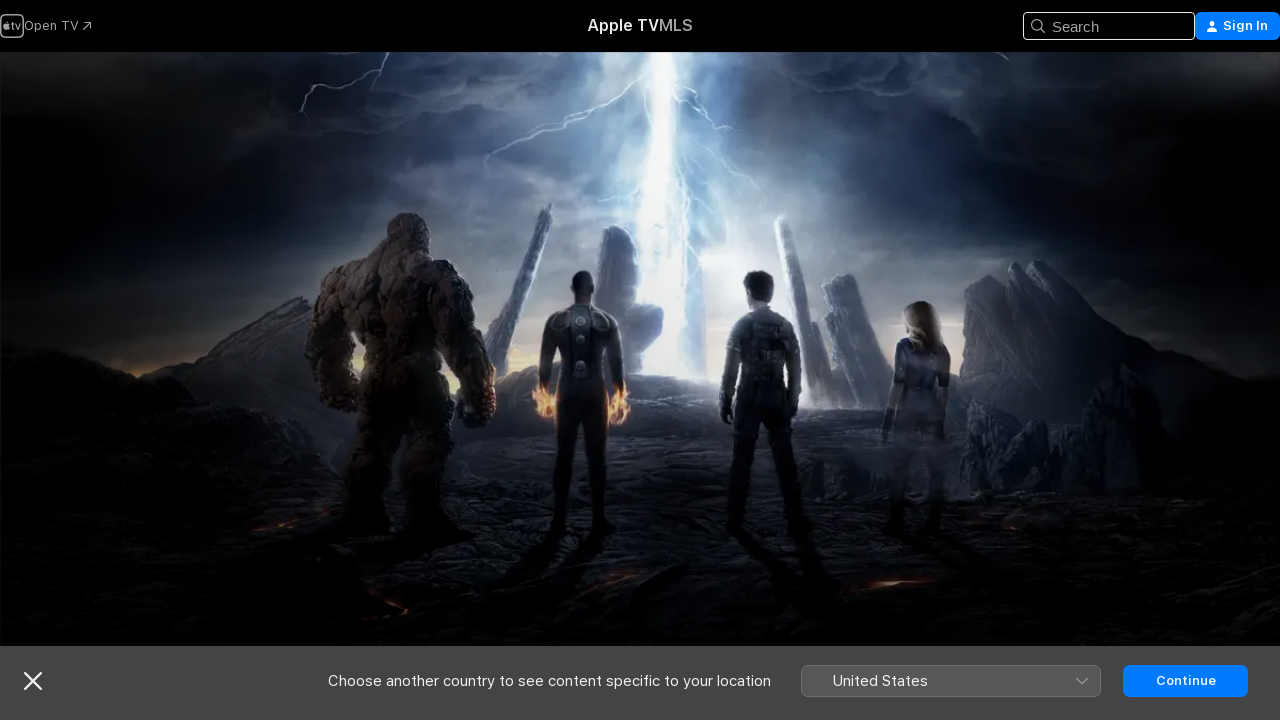

--- FILE ---
content_type: text/html
request_url: https://tv.apple.com/gb/movie/fantastic-four/umc.cmc.1kqy0ormkj07yo0c4o6mj4hbp
body_size: 38895
content:
<!DOCTYPE html>
<html dir="ltr" lang="en-GB">
    <head>
        <meta charset="utf-8" />
        <meta http-equiv="X-UA-Compatible" content="IE=edge" />
        <meta name="viewport" content="width=device-width,initial-scale=1" />
        <meta name="applicable-device" content="pc,mobile" />
        <meta name="referrer" content="strict-origin" />

        <link
            rel="apple-touch-icon"
            sizes="180x180"
            href="/assets/favicon/favicon-180.png"
        />
        <link
            rel="icon"
            type="image/png"
            sizes="32x32"
            href="/assets/favicon/favicon-32.png"
        />
        <link
            rel="icon"
            type="image/png"
            sizes="16x16"
            href="/assets/favicon/favicon-16.png"
        />
        <link rel="manifest" href="/manifest.json" />

        <title>‎Fantastic Four - Apple TV</title><!-- HEAD_svelte-1f6k8o2_START --><meta name="version" content="2604.4.0-external"><!-- HEAD_svelte-1f6k8o2_END --><!-- HEAD_svelte-1frznod_START --><link rel="preconnect" href="//www.apple.com/wss/fonts" crossorigin="anonymous"><link rel="stylesheet" as="style" href="//www.apple.com/wss/fonts?families=SF+Pro,v4%7CSF+Pro+Icons,v1&amp;display=swap" type="text/css" referrerpolicy="strict-origin-when-cross-origin"><!-- HEAD_svelte-1frznod_END --><!-- HEAD_svelte-eg3hvx_START -->    <meta name="description" content="The Fantastic Four, a contemporary re-imagining of Marvel’s original and longest-running superhero team, centers on four young outsiders who teleport …">  <link rel="canonical" href="https://tv.apple.com/gb/movie/fantastic-four/umc.cmc.1kqy0ormkj07yo0c4o6mj4hbp">       <meta name="apple:content_id" content="umc.cmc.1kqy0ormkj07yo0c4o6mj4hbp"> <meta name="apple:title" content="Fantastic Four"> <meta name="apple:description" content="Action · Adventure">   <meta property="og:title" content="Fantastic Four - Apple TV"> <meta property="og:description" content="The Fantastic Four, a contemporary re-imagining of Marvel’s original and longest-running superhero team, centers on four young outsiders who teleport …"> <meta property="og:site_name" content="Apple TV"> <meta property="og:url" content="https://tv.apple.com/gb/movie/fantastic-four/umc.cmc.1kqy0ormkj07yo0c4o6mj4hbp"> <meta property="og:image" content="https://is1-ssl.mzstatic.com/image/thumb/Video113/v4/b3/6f/70/b36f705e-5c64-f2d0-d3a2-683124a1b775/1015208680-WW-AMP_SF.lsr/1200x675.jpg"> <meta property="og:image:secure_url" content="https://is1-ssl.mzstatic.com/image/thumb/Video113/v4/b3/6f/70/b36f705e-5c64-f2d0-d3a2-683124a1b775/1015208680-WW-AMP_SF.lsr/1200x675.jpg"> <meta property="og:image:alt" content="Fantastic Four - Apple TV"> <meta property="og:image:width" content="1200"> <meta property="og:image:height" content="675"> <meta property="og:image:type" content="image/jpg"> <meta property="og:type" content="video.movie"> <meta property="og:locale" content="en_GB"> <meta property="og:video" content="https://play.itunes.apple.com/WebObjects/MZPlay.woa/hls/playlist.m3u8?cc=GB&amp;a=1015208680&amp;id=50400259&amp;l=en-GB&amp;aec=HD"> <meta property="og:video:secure_url" content="https://play.itunes.apple.com/WebObjects/MZPlay.woa/hls/playlist.m3u8?cc=GB&amp;a=1015208680&amp;id=50400259&amp;l=en-GB&amp;aec=HD"> <meta property="og:video:height" content="720"> <meta property="og:video:width" content="1280"> <meta property="og:video:type" content="application/x-mpegURL"> <meta property="og:video:actor" content="Miles Teller"><meta property="og:video:actor" content="Michael B. Jordan"><meta property="og:video:actor" content="Kate Mara"> <meta property="og:video:director" content="Josh Trank">  <meta property="og:video:release_date" content="2015-08-06T00:00:00.000Z"> <meta property="og:video:duration" content="6000">   <meta name="twitter:title" content="Fantastic Four - Apple TV"> <meta name="twitter:description" content="The Fantastic Four, a contemporary re-imagining of Marvel’s original and longest-running superhero team, centers on four young outsiders who teleport …"> <meta name="twitter:site" content="@AppleTV"> <meta name="twitter:image" content="https://is1-ssl.mzstatic.com/image/thumb/Video113/v4/b3/6f/70/b36f705e-5c64-f2d0-d3a2-683124a1b775/1015208680-WW-AMP_SF.lsr/1200x675.jpg"> <meta name="twitter:image:alt" content="Fantastic Four - Apple TV"> <meta name="twitter:card" content="summary_large_image">    <script type="application/ld+json" data-svelte-h="svelte-akop8n">{
                "@context": "https://schema.org",
                "@id": "https://tv.apple.com/#organization",
                "@type": "Organization",
                "name": "Apple TV",
                "url": "https://tv.apple.com",
                "logo": "https://tv.apple.com/assets/knowledge-graph/tv.png",
                "sameAs": [
                    "https://www.wikidata.org/wiki/Q270285",
                    "https://twitter.com/AppleTV",
                    "https://www.instagram.com/appletv/",
                    "https://www.facebook.com/appletv/",
                    "https://www.youtube.com/AppleTV",
                    "https://giphy.com/appletv"
                ],
                "parentOrganization": {
                    "@type": "Organization",
                    "name": "Apple",
                    "@id": "https://www.apple.com/#organization",
                    "url": "https://www.apple.com/"
                }
            }</script>    <!-- HTML_TAG_START -->
                <script id=schema:movie type="application/ld+json">
                    {"@context":"https://schema.org","@type":"Movie","actor":[{"@type":"Person","name":"Miles Teller"},{"@type":"Person","name":"Michael B. Jordan"},{"@type":"Person","name":"Kate Mara"}],"datePublished":"2015-08-06T00:00:00.000Z","description":"The Fantastic Four, a contemporary re-imagining of Marvel’s original and longest-running superhero team, centers on four young outsiders who teleport …","director":[{"@type":"Person","name":"Josh Trank"}],"image":"https://is1-ssl.mzstatic.com/image/thumb/Video113/v4/b3/6f/70/b36f705e-5c64-f2d0-d3a2-683124a1b775/1015208680-WW-AMP_SF.lsr/1200x675.jpg","name":"Fantastic Four"}
                </script>
                <!-- HTML_TAG_END -->   <!-- HTML_TAG_START -->
                <script id=schema:breadcrumb-list name=schema:breadcrumb-list type="application/ld+json">
                    {"@context":"https://schema.org","@type":"BreadcrumbList","itemListElement":[{"@type":"ListItem","position":1,"item":{"@id":"https://tv.apple.com","name":"Apple TV"}},{"@type":"ListItem","position":2,"item":{"@id":"https://tv.apple.com/gb/movie/fantastic-four/umc.cmc.1kqy0ormkj07yo0c4o6mj4hbp","name":"Fantastic Four"}}]}
                </script>
                <!-- HTML_TAG_END --> <!-- HEAD_svelte-eg3hvx_END -->
      <script type="module" crossorigin src="/assets/main~CWmQ7EWLfl.js"></script>
      <link rel="modulepreload" crossorigin href="/assets/CommerceModalContainer~8WScom1Eus.js">
      <link rel="stylesheet" crossorigin href="/assets/CommerceModalContainer~DB5jAFMWKM.css">
      <link rel="stylesheet" crossorigin href="/assets/main~DafYkty6PR.css">
      <script type="module">import.meta.url;import("_").catch(()=>1);async function* g(){};window.__vite_is_modern_browser=true;</script>
      <script type="module">!function(){if(window.__vite_is_modern_browser)return;console.warn("vite: loading legacy chunks, syntax error above and the same error below should be ignored");var e=document.getElementById("vite-legacy-polyfill"),n=document.createElement("script");n.src=e.src,n.onload=function(){System.import(document.getElementById('vite-legacy-entry').getAttribute('data-src'))},document.body.appendChild(n)}();</script>
    </head>
    <body>
        <script
            async
            src="/includes/js-cdn/musickit/v3/amp/mediakit.js"
        ></script>
        <script
            type="module"
            async
            src="/includes/js-cdn/musickit/v3/components/musickit-components/musickit-components.esm.js"
        ></script>
        <script
            nomodule
            async
            src="/includes/js-cdn/musickit/v3/components/musickit-components/musickit-components.js"
        ></script>
        <svg style="display: none" xmlns="http://www.w3.org/2000/svg">
            <symbol id="play-circle-fill" viewBox="0 0 60 60">
                <path
                    class="icon-circle-fill__circle"
                    fill="var(--iconCircleFillBG, transparent)"
                    d="M30 60c16.411 0 30-13.617 30-30C60 13.588 46.382 0 29.971 0 13.588 0 .001 13.588.001 30c0 16.383 13.617 30 30 30Z"
                />
                <path
                    fill="var(--iconFillArrow, var(--keyColor, black))"
                    d="M24.411 41.853c-1.41.853-3.028.177-3.028-1.294V19.47c0-1.44 1.735-2.058 3.028-1.294l17.265 10.235a1.89 1.89 0 0 1 0 3.265L24.411 41.853Z"
                />
            </symbol>
        </svg>
        <div class="body-container">
               <div class="app-container svelte-ksk4wg" data-testid="app-container"><div data-testid="header" class="header header--color svelte-17u3p6w"><div class="header__contents svelte-17u3p6w"><div class="header__open svelte-17u3p6w"></div> <div class="header__tabs svelte-17u3p6w"></div> <div class="header__controls svelte-17u3p6w"><div class="header__search svelte-17u3p6w"><div class="search-input search-input--overrides svelte-1m14fku menu" data-testid="search-input"><div data-testid="amp-search-input" aria-controls="search-suggestions" aria-expanded="false" aria-haspopup="listbox" aria-owns="search-suggestions" class="search-input-container svelte-rg26q6" tabindex="-1" role=""><div class="flex-container svelte-rg26q6"><form id="search-input-form" class="svelte-rg26q6"><svg width="16" height="16" viewBox="0 0 16 16" class="search-svg" aria-hidden="true"><path d="M11.87 10.835q.027.022.051.047l3.864 3.863a.735.735 0 1 1-1.04 1.04l-3.863-3.864-.047-.051a6.667 6.667 0 1 1 1.035-1.035M6.667 12a5.333 5.333 0 1 0 0-10.667 5.333 5.333 0 0 0 0 10.667"></path></svg> <input value="" aria-autocomplete="list" aria-multiline="false" aria-controls="search-suggestions" placeholder="Search" spellcheck="false" autocomplete="off" autocorrect="off" autocapitalize="off" type="text" inputmode="search" class="search-input__text-field svelte-rg26q6" data-testid="search-input__text-field"></form> </div> <div data-testid="search-scope-bar"></div>   </div> </div></div> <div class="auth-content svelte-114v0sv" data-testid="auth-content"> <button tabindex="0" data-testid="sign-in-button" class="commerce-button signin svelte-jf121i"><svg width="10" height="11" viewBox="0 0 10 11" class="auth-icon"><path d="M5 5.295c-1.296 0-2.385-1.176-2.385-2.678C2.61 1.152 3.716 0 5 0c1.29 0 2.39 1.128 2.39 2.611C7.39 4.12 6.297 5.295 5 5.295M1.314 11C.337 11 0 10.698 0 10.144c0-1.55 1.929-3.685 5-3.685 3.065 0 5 2.135 5 3.685 0 .554-.337.856-1.314.856z"></path></svg> <span class="button-text">Sign In</span> </button> </div></div></div>  </div>   <div id="scrollable-page" class="scrollable-page svelte-xmtc6f" data-main-content data-testid="main-section" aria-hidden="false"><main data-testid="main" class="svelte-1vdwh3d"><div class="content-container svelte-1vdwh3d" data-testid="content-container">    <div class="section svelte-190eab9" data-testid="section-container"><div class="section-content" data-testid="section-content">  <div class="product-header__wrapper svelte-119wsvk"><div class="product-header dark svelte-119wsvk" data-type="Movie" data-testid="product-header"><div class="superhero-lockup-container svelte-1etfiyq"><div class="artwork-container svelte-t4o8fn">  <div data-testid="artwork-component" class="artwork-component artwork-component--aspect-ratio artwork-component--orientation-landscape svelte-g1i36u    artwork-component--fullwidth    artwork-component--has-borders" style="
            --artwork-bg-color: rgb(14,21,31);
            --aspect-ratio: 1.7777777777777777;
            --placeholder-bg-color: rgb(14,21,31);
       ">   <picture class="svelte-g1i36u"><source sizes="1200px" srcset="https://is1-ssl.mzstatic.com/image/thumb/rXe7YuIH9DMkJD6ovL-lww/1200x675sr.webp 1200w,https://is1-ssl.mzstatic.com/image/thumb/rXe7YuIH9DMkJD6ovL-lww/2400x1350sr.webp 2400w" type="image/webp"> <source sizes="1200px" srcset="https://is1-ssl.mzstatic.com/image/thumb/rXe7YuIH9DMkJD6ovL-lww/1200x675sr-60.jpg 1200w,https://is1-ssl.mzstatic.com/image/thumb/rXe7YuIH9DMkJD6ovL-lww/2400x1350sr-60.jpg 2400w" type="image/jpeg"> <img alt="" class="artwork-component__contents artwork-component__image svelte-g1i36u" src="/assets/artwork/1x1.gif" role="presentation" decoding="async" width="1200" height="675" fetchpriority="high" style="opacity: 1;"></picture> </div> <div class="video-container svelte-t4o8fn">  <div class="background-video svelte-15ycd5v" data-testid="background-video"><div class="video-control__container svelte-1mqmv95" data-testid="video-control-container" aria-hidden="true"><button class="video-control__pause svelte-1mqmv95" data-testid="video-control-pause" aria-hidden="true" aria-label="Play preview" tabindex="0"><svg xmlns="http://www.w3.org/2000/svg" class="icon" viewBox="0 0 28 28"><path d="M14.504 26.946c6.83 0 12.442-5.612 12.442-12.442 0-6.843-5.612-12.454-12.455-12.454-6.83 0-12.441 5.611-12.441 12.454 0 6.83 5.611 12.442 12.454 12.442m0-.965c-6.348 0-11.49-5.142-11.49-11.477s5.142-11.49 11.477-11.49c6.348 0 11.49 5.155 11.49 11.49s-5.142 11.477-11.477 11.477m-2.475-6.5 7.287-4.393c.444-.28.444-.85 0-1.117l-7.287-4.443c-.432-.254-.965-.039-.965.431v9.09c0 .47.52.698.965.432"></path></svg></button> <button class="video-control__mute svelte-1mqmv95" data-testid="video-control-mute" aria-hidden="true" aria-label="Unmute preview"><svg xmlns="http://www.w3.org/2000/svg" class="icon" viewBox="0 0 28 28"><path d="M14.504 26.946c6.83 0 12.442-5.612 12.442-12.442 0-6.843-5.612-12.454-12.455-12.454-6.83 0-12.441 5.611-12.441 12.454 0 6.83 5.611 12.442 12.454 12.442m0-.965c-6.348 0-11.49-5.142-11.49-11.477s5.142-11.49 11.477-11.49c6.348 0 11.49 5.155 11.49 11.49s-5.142 11.477-11.477 11.477m6.957-4.533c.152-.165.152-.393 0-.545L8.068 7.496a.383.383 0 0 0-.546 0 .36.36 0 0 0 0 .533l13.406 13.42c.14.152.393.164.533 0m-4.278-5.738V9.26c0-.291-.165-.532-.47-.532-.228 0-.38.127-.559.279L13.273 11.8zm-.47 4.507c.254 0 .394-.178.419-.419l.025-1.32-6.322-6.284h-.38c-.483.038-.89.47-.89.99v2.64c0 .635.483 1.118 1.092 1.118h2.159c.101 0 .177.025.254.088l3.084 2.933c.166.14.343.254.56.254"></path></svg></button>  </div> <amp-background-video fit="cover" muted aria-hidden="true"></amp-background-video></div></div>  </div> <div class="container dark svelte-11erfeb page-header"><article class="lockup svelte-11erfeb"><header class="svelte-11erfeb">  <div class="content-logo svelte-11erfeb"><h1 class="visually-hidden svelte-11erfeb">Fantastic Four</h1> <div style="display: contents; --picture-max-height:81px; --picture-max-width:216px;">  <picture class="picture svelte-1fyueul"><source srcset="https://is1-ssl.mzstatic.com/image/thumb/382R86Tj2isKRHkKSWvESg/216x81.png 216w,https://is1-ssl.mzstatic.com/image/thumb/382R86Tj2isKRHkKSWvESg/432x162.png 432w" type="image/png"><source srcset="https://is1-ssl.mzstatic.com/image/thumb/382R86Tj2isKRHkKSWvESg/216x81.webp 216w,https://is1-ssl.mzstatic.com/image/thumb/382R86Tj2isKRHkKSWvESg/432x162.webp 432w" type="image/webp"> <img alt="Fantastic Four" loading="lazy" src="/assets/artwork/1x1.gif" class="svelte-1fyueul"> </picture></div></div>  <div class="metadata svelte-11erfeb"> <div style="display: contents; --metadata-list-line-clamp:1;"><span class="metadata-list svelte-i707bi" data-testid="metadata-list"><span>Movie</span>  · <span>Action</span>  · <span>Adventure</span>  </span></div> <div style="display: contents; --display:contents; --opacity:1;"><ul class="badge-row light svelte-nd7koe" data-testid="metadata-badges"><li class="badge badge--rating rating--bbfc_12 svelte-nd7koe" aria-label="Rated 12"><span aria-hidden="true" data-rating="12" class="svelte-nd7koe"></span> </li> </ul></div></div></header> <div class="description svelte-11erfeb"><span class="svelte-11erfeb"><div style="display: contents; --moreTextColorOverride:var(--keyColor);">  <div class="truncate-wrapper svelte-1ji3yu5"><p data-testid="truncate-text" dir="auto" class="content svelte-1ji3yu5  title-3" style="--lines: 2; --line-height: var(--lineHeight, 16); --link-length: 4;"><!-- HTML_TAG_START -->The Fantastic Four, a contemporary re-imagining of Marvel’s original and longest-running superhero team, centers on four young outsiders who teleport to an alternate and dangerous universe, which alters their physical form in shocking ways. Their lives irrevocably upended, the team must learn to harness their daunting new abilities and work together to save Earth from a former friend turned enemy.<!-- HTML_TAG_END --></p> </div> </div></span></div> <div class="details svelte-11erfeb"><span class="metadata-list svelte-i707bi" data-testid="metadata-list"><span>2015</span>  · <span>1h 40m</span>  </span> <div style="display: contents; --display:contents; --opacity:0.8;"><ul class="badge-row light svelte-nd7koe" data-testid="metadata-badges"><li class="badge badge--rotten-tomatoes rotten svelte-nd7koe" aria-label="Rotten Tomatoes Rating 9"><span aria-hidden="true" class="svelte-nd7koe">9%</span> </li><li class="badge badge--4k svelte-nd7koe" aria-label="4K"><span aria-hidden="true" class="svelte-nd7koe"></span> </li><li class="badge badge--hdr10-plus svelte-nd7koe" aria-label="HDR10+"><span aria-hidden="true" class="svelte-nd7koe"></span> </li><li class="badge badge--cc svelte-nd7koe" aria-label="Closed Captioning"><span aria-hidden="true" class="svelte-nd7koe"></span> </li><li class="badge badge--ad svelte-nd7koe" aria-label="Audio Descriptions"><span aria-hidden="true" class="svelte-nd7koe"></span> </li> </ul></div></div> </article>    <div class="personnel svelte-11erfeb"><div><span class="personnel-title svelte-11erfeb">Starring</span> <span class="personnel-list svelte-11erfeb"><span class="person svelte-11erfeb"><a href="https://tv.apple.com/gb/person/miles-teller/umc.cpc.koni0ljpracthy90lyu0kt9a" class="person-link svelte-11erfeb">Miles Teller</a><span class="person-separator svelte-11erfeb">,  </span></span><span class="person svelte-11erfeb"><a href="https://tv.apple.com/gb/person/michael-b-jordan/umc.cpc.5xnwumoa45i74scdg19ezidal" class="person-link svelte-11erfeb">Michael B. Jordan</a><span class="person-separator svelte-11erfeb">,  </span></span><span class="person svelte-11erfeb"><a href="https://tv.apple.com/gb/person/kate-mara/umc.cpc.43htjxvwd9tqu4tk64eaosibp" class="person-link svelte-11erfeb">Kate Mara</a></span></span> </div><div><span class="personnel-title svelte-11erfeb">Director</span> <span class="personnel-list svelte-11erfeb"><span class="person svelte-11erfeb"><a href="https://tv.apple.com/gb/person/josh-trank/umc.cpc.3q78gke2jhodcjxdjp6bouxqt" class="person-link svelte-11erfeb">Josh Trank</a></span></span> </div></div> </div> </div></div> </div></div> </div><div class="section svelte-190eab9   with-bottom-spacing   display-separator" data-testid="section-container"><div class="section-content" data-testid="section-content"> <div class="rich-lockup-shelf-header svelte-1l4rc8w"><div class="header svelte-fr9z27">  <div class="header-title-wrapper svelte-fr9z27">    <h2 class="title svelte-fr9z27 title-link" data-testid="header-title"><a href="https://tv.apple.com/gb/shelf/trailers/uts.col.Trailers.umc.cmc.1kqy0ormkj07yo0c4o6mj4hbp" class="title__button svelte-fr9z27" role="link" tabindex="0"><span class="dir-wrapper" dir="auto">Trailers</span> <svg xmlns="http://www.w3.org/2000/svg" class="chevron" viewBox="0 0 64 64" aria-hidden="true"><path d="M19.817 61.863c1.48 0 2.672-.515 3.702-1.546l24.243-23.63c1.352-1.385 1.996-2.737 2.028-4.443 0-1.674-.644-3.09-2.028-4.443L23.519 4.138c-1.03-.998-2.253-1.513-3.702-1.513-2.994 0-5.409 2.382-5.409 5.344 0 1.481.612 2.833 1.739 3.96l20.99 20.347-20.99 20.283c-1.127 1.126-1.739 2.478-1.739 3.96 0 2.93 2.415 5.344 5.409 5.344"></path></svg></a></h2> </div>   </div> </div> <div>   <div class="shelf"><section data-testid="shelf-component" class="shelf-grid shelf-grid--onhover svelte-12rmzef" style="
            --grid-max-content-xsmall: 200px; --grid-column-gap-xsmall: 10px; --grid-row-gap-xsmall: 24px; --grid-small: 3; --grid-column-gap-small: 20px; --grid-row-gap-small: 24px; --grid-medium: 4; --grid-column-gap-medium: 20px; --grid-row-gap-medium: 24px; --grid-large: 5; --grid-column-gap-large: 20px; --grid-row-gap-large: 24px; --grid-xlarge: 5; --grid-column-gap-xlarge: 20px; --grid-row-gap-xlarge: 24px;
            --grid-type: C;
            --grid-rows: 1;
            --standard-lockup-shadow-offset: 15px;
            
        "> <div class="shelf-grid__body svelte-12rmzef" data-testid="shelf-body">   <button disabled aria-label="Previous Page" type="button" class="shelf-grid-nav__arrow shelf-grid-nav__arrow--left svelte-1xmivhv" data-testid="shelf-button-left" style="--offset: 0px;"><svg xmlns="http://www.w3.org/2000/svg" viewBox="0 0 9 31"><path d="M5.275 29.46a1.61 1.61 0 0 0 1.456 1.077c1.018 0 1.772-.737 1.772-1.737 0-.526-.277-1.186-.449-1.62l-4.68-11.912L8.05 3.363c.172-.442.45-1.116.45-1.625A1.7 1.7 0 0 0 6.728.002a1.6 1.6 0 0 0-1.456 1.09L.675 12.774c-.301.775-.677 1.744-.677 2.495 0 .754.376 1.705.677 2.498L5.272 29.46Z"></path></svg></button> <ul slot="shelf-content" class="shelf-grid__list shelf-grid__list--grid-type-C shelf-grid__list--grid-rows-1 svelte-12rmzef" role="list" tabindex="-1" data-testid="shelf-item-list">   <li class="shelf-grid__list-item svelte-12rmzef" data-test-id="shelf-grid-list-item-0" data-index="0" aria-hidden="true"><div class="svelte-12rmzef"><div slot="item" class="svelte-5fmy7e">    <a class="lockup svelte-93u9ds lockup--with-action" href="https://tv.apple.com/gb/clip/fantastic-four/umc.cmc.5m5v9mds974152xoecqokwgea?targetId=umc.cmc.1kqy0ormkj07yo0c4o6mj4hbp&amp;targetType=Movie" data-testid="lockup" style="--lockup-aspect-ratio: 16/9; --lockup-border-radius: 14px; --afterShadowBorderRadius: 13px; --lockup-chin-height: 30px;"><div class="grid svelte-93u9ds" data-testid="lockup-grid"><div class="artwork svelte-93u9ds" data-testid="artwork">  <div data-testid="artwork-component" class="artwork-component artwork-component--aspect-ratio artwork-component--orientation-landscape svelte-g1i36u    artwork-component--fullwidth    artwork-component--has-borders" style="
            --artwork-bg-color: #030000;
            --aspect-ratio: 1.5384615384615385;
            --placeholder-bg-color: #030000;
       ">   <picture class="svelte-g1i36u"><source sizes=" (max-width:1319px) 290px,(min-width:1320px) and (max-width:1679px) 340px,340px" srcset="https://is1-ssl.mzstatic.com/image/thumb/Video128/v4/f3/06/55/f30655db-d449-e8e4-6859-e29c158ba499/Jobb60d422f-5b96-452f-bf3d-51fa9470e969-98726260-PreviewImage_preview_image_video_sdr-Time1515030071775.png/290x193KF.TVALC02.webp?color=030000&amp;style=m 290w,https://is1-ssl.mzstatic.com/image/thumb/Video128/v4/f3/06/55/f30655db-d449-e8e4-6859-e29c158ba499/Jobb60d422f-5b96-452f-bf3d-51fa9470e969-98726260-PreviewImage_preview_image_video_sdr-Time1515030071775.png/340x221KF.TVALC02.webp?color=030000&amp;style=m 340w,https://is1-ssl.mzstatic.com/image/thumb/Video128/v4/f3/06/55/f30655db-d449-e8e4-6859-e29c158ba499/Jobb60d422f-5b96-452f-bf3d-51fa9470e969-98726260-PreviewImage_preview_image_video_sdr-Time1515030071775.png/580x386KF.TVALC02.webp?color=030000&amp;style=m 580w,https://is1-ssl.mzstatic.com/image/thumb/Video128/v4/f3/06/55/f30655db-d449-e8e4-6859-e29c158ba499/Jobb60d422f-5b96-452f-bf3d-51fa9470e969-98726260-PreviewImage_preview_image_video_sdr-Time1515030071775.png/680x442KF.TVALC02.webp?color=030000&amp;style=m 680w" type="image/webp"> <source sizes=" (max-width:1319px) 290px,(min-width:1320px) and (max-width:1679px) 340px,340px" srcset="https://is1-ssl.mzstatic.com/image/thumb/Video128/v4/f3/06/55/f30655db-d449-e8e4-6859-e29c158ba499/Jobb60d422f-5b96-452f-bf3d-51fa9470e969-98726260-PreviewImage_preview_image_video_sdr-Time1515030071775.png/290x193KF.TVALC02-60.jpg?color=030000&amp;style=m 290w,https://is1-ssl.mzstatic.com/image/thumb/Video128/v4/f3/06/55/f30655db-d449-e8e4-6859-e29c158ba499/Jobb60d422f-5b96-452f-bf3d-51fa9470e969-98726260-PreviewImage_preview_image_video_sdr-Time1515030071775.png/340x221KF.TVALC02-60.jpg?color=030000&amp;style=m 340w,https://is1-ssl.mzstatic.com/image/thumb/Video128/v4/f3/06/55/f30655db-d449-e8e4-6859-e29c158ba499/Jobb60d422f-5b96-452f-bf3d-51fa9470e969-98726260-PreviewImage_preview_image_video_sdr-Time1515030071775.png/580x386KF.TVALC02-60.jpg?color=030000&amp;style=m 580w,https://is1-ssl.mzstatic.com/image/thumb/Video128/v4/f3/06/55/f30655db-d449-e8e4-6859-e29c158ba499/Jobb60d422f-5b96-452f-bf3d-51fa9470e969-98726260-PreviewImage_preview_image_video_sdr-Time1515030071775.png/680x442KF.TVALC02-60.jpg?color=030000&amp;style=m 680w" type="image/jpeg"> <img alt="" class="artwork-component__contents artwork-component__image svelte-g1i36u" loading="lazy" src="/assets/artwork/1x1.gif" role="presentation" decoding="async" width="340" height="221" fetchpriority="auto" style="opacity: 1;"></picture> </div></div>  <div class="metadata svelte-w6gptj"><div class="legibility-gradient svelte-w6gptj"></div> <div class="title svelte-w6gptj">Fantastic Four</div> <div class="progress-and-attribution svelte-gsgqar"><div class="play-state svelte-gsgqar"><svg xmlns="http://www.w3.org/2000/svg" viewBox="0 0 89.893 120" class="play-icon"><path d="M12.461 94.439c0 5.33 3.149 7.927 6.94 7.927 1.617 0 3.36-.495 5.005-1.409l57.665-33.658c4.198-2.469 5.903-4.317 5.903-7.331 0-3.013-1.705-4.861-5.903-7.33L24.406 18.98c-1.645-.915-3.388-1.41-5.005-1.41-3.791 0-6.94 2.598-6.94 7.927z"></path></svg></div>  <div class="duration svelte-gsgqar" aria-hidden="true">Action</div> <div class="context-menu svelte-gsgqar"><amp-contextual-menu-button config="[object Object]" class="svelte-dj0bcp"> <span aria-label="MORE" class="more-button svelte-dj0bcp more-button--platter" data-testid="more-button" slot="trigger-content"><svg width="28" height="28" viewBox="0 0 28 28" class="glyph" xmlns="http://www.w3.org/2000/svg"><circle fill="var(--iconCircleFill, transparent)" cx="14" cy="14" r="14"></circle><path fill="var(--iconEllipsisFill, white)" d="M10.105 14c0-.87-.687-1.55-1.564-1.55-.862 0-1.557.695-1.557 1.55 0 .848.695 1.55 1.557 1.55.855 0 1.564-.702 1.564-1.55zm5.437 0c0-.87-.68-1.55-1.542-1.55A1.55 1.55 0 0012.45 14c0 .848.695 1.55 1.55 1.55.848 0 1.542-.702 1.542-1.55zm5.474 0c0-.87-.687-1.55-1.557-1.55-.87 0-1.564.695-1.564 1.55 0 .848.694 1.55 1.564 1.55.848 0 1.557-.702 1.557-1.55z"></path></svg></span> </amp-contextual-menu-button></div> </div></div>  </div> </a></div> </div></li> </ul> <button aria-label="Next Page" type="button" class="shelf-grid-nav__arrow shelf-grid-nav__arrow--right svelte-1xmivhv" data-testid="shelf-button-right" style="--offset: 0px;"><svg xmlns="http://www.w3.org/2000/svg" viewBox="0 0 9 31"><path d="M5.275 29.46a1.61 1.61 0 0 0 1.456 1.077c1.018 0 1.772-.737 1.772-1.737 0-.526-.277-1.186-.449-1.62l-4.68-11.912L8.05 3.363c.172-.442.45-1.116.45-1.625A1.7 1.7 0 0 0 6.728.002a1.6 1.6 0 0 0-1.456 1.09L.675 12.774c-.301.775-.677 1.744-.677 2.495 0 .754.376 1.705.677 2.498L5.272 29.46Z"></path></svg></button></div> </section> </div></div></div> </div><div class="section svelte-190eab9   with-bottom-spacing   display-separator" data-testid="section-container"><div class="section-content" data-testid="section-content"> <div class="rich-lockup-shelf-header svelte-1l4rc8w"><div class="header svelte-fr9z27">  <div class="header-title-wrapper svelte-fr9z27">    <h2 class="title svelte-fr9z27 title-link" data-testid="header-title"><a href="https://tv.apple.com/gb/shelf/related/uts.col.ContentRelated.umc.cmc.1kqy0ormkj07yo0c4o6mj4hbp" class="title__button svelte-fr9z27" role="link" tabindex="0"><span class="dir-wrapper" dir="auto">Related</span> <svg xmlns="http://www.w3.org/2000/svg" class="chevron" viewBox="0 0 64 64" aria-hidden="true"><path d="M19.817 61.863c1.48 0 2.672-.515 3.702-1.546l24.243-23.63c1.352-1.385 1.996-2.737 2.028-4.443 0-1.674-.644-3.09-2.028-4.443L23.519 4.138c-1.03-.998-2.253-1.513-3.702-1.513-2.994 0-5.409 2.382-5.409 5.344 0 1.481.612 2.833 1.739 3.96l20.99 20.347-20.99 20.283c-1.127 1.126-1.739 2.478-1.739 3.96 0 2.93 2.415 5.344 5.409 5.344"></path></svg></a></h2> </div>   </div> </div> <div>   <div class="shelf"><section data-testid="shelf-component" class="shelf-grid shelf-grid--onhover svelte-12rmzef" style="
            --grid-max-content-xsmall: 144px; --grid-column-gap-xsmall: 10px; --grid-row-gap-xsmall: 24px; --grid-small: 5; --grid-column-gap-small: 20px; --grid-row-gap-small: 24px; --grid-medium: 6; --grid-column-gap-medium: 20px; --grid-row-gap-medium: 24px; --grid-large: 8; --grid-column-gap-large: 20px; --grid-row-gap-large: 24px; --grid-xlarge: 8; --grid-column-gap-xlarge: 20px; --grid-row-gap-xlarge: 24px;
            --grid-type: I;
            --grid-rows: 1;
            --standard-lockup-shadow-offset: 15px;
            
        "> <div class="shelf-grid__body svelte-12rmzef" data-testid="shelf-body">   <button disabled aria-label="Previous Page" type="button" class="shelf-grid-nav__arrow shelf-grid-nav__arrow--left svelte-1xmivhv" data-testid="shelf-button-left" style="--offset: 0px;"><svg xmlns="http://www.w3.org/2000/svg" viewBox="0 0 9 31"><path d="M5.275 29.46a1.61 1.61 0 0 0 1.456 1.077c1.018 0 1.772-.737 1.772-1.737 0-.526-.277-1.186-.449-1.62l-4.68-11.912L8.05 3.363c.172-.442.45-1.116.45-1.625A1.7 1.7 0 0 0 6.728.002a1.6 1.6 0 0 0-1.456 1.09L.675 12.774c-.301.775-.677 1.744-.677 2.495 0 .754.376 1.705.677 2.498L5.272 29.46Z"></path></svg></button> <ul slot="shelf-content" class="shelf-grid__list shelf-grid__list--grid-type-I shelf-grid__list--grid-rows-1 svelte-12rmzef" role="list" tabindex="-1" data-testid="shelf-item-list">   <li class="shelf-grid__list-item svelte-12rmzef" data-test-id="shelf-grid-list-item-0" data-index="0" aria-hidden="true"><div class="svelte-12rmzef"><div slot="item" class="svelte-5fmy7e">    <a class="lockup svelte-93u9ds" href="https://tv.apple.com/gb/movie/fantastic-four/umc.cmc.1ypfiyxmfz2luig1x55zzt074" data-testid="lockup" tabindex="0" style="--lockup-aspect-ratio: 2/3; --lockup-border-radius: 14px; --afterShadowBorderRadius: 13px; --lockup-chin-height: 0px;"><div class="grid svelte-93u9ds grid--no-chin" data-testid="lockup-grid"><div class="artwork svelte-93u9ds" data-testid="artwork">  <div data-testid="artwork-component" class="artwork-component artwork-component--aspect-ratio artwork-component--orientation-portrait svelte-g1i36u    artwork-component--fullwidth    artwork-component--has-borders" style="
            --artwork-bg-color: rgb(251,174,36);
            --aspect-ratio: 0.6666666666666666;
            --placeholder-bg-color: rgb(251,174,36);
       ">   <picture class="svelte-g1i36u"><source sizes="225px" srcset="https://is1-ssl.mzstatic.com/image/thumb/D3Tc-ab9yV0m6y5LDGpaIw/225x338CA.TVA23C01.webp 225w,https://is1-ssl.mzstatic.com/image/thumb/D3Tc-ab9yV0m6y5LDGpaIw/450x676CA.TVA23C01.webp 450w" type="image/webp"> <source sizes="225px" srcset="https://is1-ssl.mzstatic.com/image/thumb/D3Tc-ab9yV0m6y5LDGpaIw/225x338CA.TVA23C01-60.jpg 225w,https://is1-ssl.mzstatic.com/image/thumb/D3Tc-ab9yV0m6y5LDGpaIw/450x676CA.TVA23C01-60.jpg 450w" type="image/jpeg"> <img alt="" class="artwork-component__contents artwork-component__image svelte-g1i36u" loading="lazy" src="/assets/artwork/1x1.gif" role="presentation" decoding="async" width="225" height="337" fetchpriority="auto" style="opacity: 1;"></picture> </div></div>  <span class="visually-hidden svelte-11qfs05">Fantastic Four</span>     <div class="lockup-scrim svelte-rdhtgn" data-testid="lockup-scrim"></div> <div class="lockup-context-menu svelte-1vr883s" data-testid="lockup-context-menu"><amp-contextual-menu-button config="[object Object]" class="svelte-dj0bcp"> <span aria-label="MORE" class="more-button svelte-dj0bcp more-button--platter  more-button--material" data-testid="more-button" slot="trigger-content"><svg width="28" height="28" viewBox="0 0 28 28" class="glyph" xmlns="http://www.w3.org/2000/svg"><circle fill="var(--iconCircleFill, transparent)" cx="14" cy="14" r="14"></circle><path fill="var(--iconEllipsisFill, white)" d="M10.105 14c0-.87-.687-1.55-1.564-1.55-.862 0-1.557.695-1.557 1.55 0 .848.695 1.55 1.557 1.55.855 0 1.564-.702 1.564-1.55zm5.437 0c0-.87-.68-1.55-1.542-1.55A1.55 1.55 0 0012.45 14c0 .848.695 1.55 1.55 1.55.848 0 1.542-.702 1.542-1.55zm5.474 0c0-.87-.687-1.55-1.557-1.55-.87 0-1.564.695-1.564 1.55 0 .848.694 1.55 1.564 1.55.848 0 1.557-.702 1.557-1.55z"></path></svg></span> </amp-contextual-menu-button></div></div> </a></div> </div></li>   <li class="shelf-grid__list-item svelte-12rmzef" data-test-id="shelf-grid-list-item-1" data-index="1" aria-hidden="true"><div class="svelte-12rmzef"><div slot="item" class="svelte-5fmy7e">    <a class="lockup svelte-93u9ds" href="https://tv.apple.com/gb/movie/fantastic-four-rise-of-the-silver-surfer/umc.cmc.wpt4n0ovgnm2kqsq4m5amww" data-testid="lockup" tabindex="0" style="--lockup-aspect-ratio: 2/3; --lockup-border-radius: 14px; --afterShadowBorderRadius: 13px; --lockup-chin-height: 0px;"><div class="grid svelte-93u9ds grid--no-chin" data-testid="lockup-grid"><div class="artwork svelte-93u9ds" data-testid="artwork">  <div data-testid="artwork-component" class="artwork-component artwork-component--aspect-ratio artwork-component--orientation-portrait svelte-g1i36u    artwork-component--fullwidth    artwork-component--has-borders" style="
            --artwork-bg-color: rgb(237,242,242);
            --aspect-ratio: 0.6666666666666666;
            --placeholder-bg-color: rgb(237,242,242);
       ">   <picture class="svelte-g1i36u"><source sizes="225px" srcset="https://is1-ssl.mzstatic.com/image/thumb/Video71/v4/8b/7e/1a/8b7e1afb-771e-7e15-89d3-51ac1df53248/pr_source.lsr/225x338CA.TVA23C01.webp 225w,https://is1-ssl.mzstatic.com/image/thumb/Video71/v4/8b/7e/1a/8b7e1afb-771e-7e15-89d3-51ac1df53248/pr_source.lsr/450x676CA.TVA23C01.webp 450w" type="image/webp"> <source sizes="225px" srcset="https://is1-ssl.mzstatic.com/image/thumb/Video71/v4/8b/7e/1a/8b7e1afb-771e-7e15-89d3-51ac1df53248/pr_source.lsr/225x338CA.TVA23C01-60.jpg 225w,https://is1-ssl.mzstatic.com/image/thumb/Video71/v4/8b/7e/1a/8b7e1afb-771e-7e15-89d3-51ac1df53248/pr_source.lsr/450x676CA.TVA23C01-60.jpg 450w" type="image/jpeg"> <img alt="" class="artwork-component__contents artwork-component__image svelte-g1i36u" loading="lazy" src="/assets/artwork/1x1.gif" role="presentation" decoding="async" width="225" height="337" fetchpriority="auto" style="opacity: 1;"></picture> </div></div>  <span class="visually-hidden svelte-11qfs05">Fantastic Four: Rise of the Silver Surfer</span>     <div class="lockup-scrim svelte-rdhtgn" data-testid="lockup-scrim"></div> <div class="lockup-context-menu svelte-1vr883s" data-testid="lockup-context-menu"><amp-contextual-menu-button config="[object Object]" class="svelte-dj0bcp"> <span aria-label="MORE" class="more-button svelte-dj0bcp more-button--platter  more-button--material" data-testid="more-button" slot="trigger-content"><svg width="28" height="28" viewBox="0 0 28 28" class="glyph" xmlns="http://www.w3.org/2000/svg"><circle fill="var(--iconCircleFill, transparent)" cx="14" cy="14" r="14"></circle><path fill="var(--iconEllipsisFill, white)" d="M10.105 14c0-.87-.687-1.55-1.564-1.55-.862 0-1.557.695-1.557 1.55 0 .848.695 1.55 1.557 1.55.855 0 1.564-.702 1.564-1.55zm5.437 0c0-.87-.68-1.55-1.542-1.55A1.55 1.55 0 0012.45 14c0 .848.695 1.55 1.55 1.55.848 0 1.542-.702 1.542-1.55zm5.474 0c0-.87-.687-1.55-1.557-1.55-.87 0-1.564.695-1.564 1.55 0 .848.694 1.55 1.564 1.55.848 0 1.557-.702 1.557-1.55z"></path></svg></span> </amp-contextual-menu-button></div></div> </a></div> </div></li>   <li class="shelf-grid__list-item svelte-12rmzef" data-test-id="shelf-grid-list-item-2" data-index="2" aria-hidden="true"><div class="svelte-12rmzef"><div slot="item" class="svelte-5fmy7e">    <a class="lockup svelte-93u9ds" href="https://tv.apple.com/gb/movie/x-men-days-of-future-past/umc.cmc.3nl670d7sfpdk1n2si6666p02" data-testid="lockup" tabindex="0" style="--lockup-aspect-ratio: 2/3; --lockup-border-radius: 14px; --afterShadowBorderRadius: 13px; --lockup-chin-height: 0px;"><div class="grid svelte-93u9ds grid--no-chin" data-testid="lockup-grid"><div class="artwork svelte-93u9ds" data-testid="artwork">  <div data-testid="artwork-component" class="artwork-component artwork-component--aspect-ratio artwork-component--orientation-portrait svelte-g1i36u    artwork-component--fullwidth    artwork-component--has-borders" style="
            --artwork-bg-color: rgb(15,35,44);
            --aspect-ratio: 0.6666666666666666;
            --placeholder-bg-color: rgb(15,35,44);
       ">   <picture class="svelte-g1i36u"><source sizes="225px" srcset="https://is1-ssl.mzstatic.com/image/thumb/Video5/v4/f2/c0/43/f2c043df-20a5-1048-d529-eb6e00bba0a2/mza_3270162619656853265.jpg/225x338CA.TVA23C01.webp 225w,https://is1-ssl.mzstatic.com/image/thumb/Video5/v4/f2/c0/43/f2c043df-20a5-1048-d529-eb6e00bba0a2/mza_3270162619656853265.jpg/450x676CA.TVA23C01.webp 450w" type="image/webp"> <source sizes="225px" srcset="https://is1-ssl.mzstatic.com/image/thumb/Video5/v4/f2/c0/43/f2c043df-20a5-1048-d529-eb6e00bba0a2/mza_3270162619656853265.jpg/225x338CA.TVA23C01-60.jpg 225w,https://is1-ssl.mzstatic.com/image/thumb/Video5/v4/f2/c0/43/f2c043df-20a5-1048-d529-eb6e00bba0a2/mza_3270162619656853265.jpg/450x676CA.TVA23C01-60.jpg 450w" type="image/jpeg"> <img alt="" class="artwork-component__contents artwork-component__image svelte-g1i36u" loading="lazy" src="/assets/artwork/1x1.gif" role="presentation" decoding="async" width="225" height="337" fetchpriority="auto" style="opacity: 1;"></picture> </div></div>  <span class="visually-hidden svelte-11qfs05">X-Men: Days of Future Past</span>     <div class="lockup-scrim svelte-rdhtgn" data-testid="lockup-scrim"></div> <div class="lockup-context-menu svelte-1vr883s" data-testid="lockup-context-menu"><amp-contextual-menu-button config="[object Object]" class="svelte-dj0bcp"> <span aria-label="MORE" class="more-button svelte-dj0bcp more-button--platter  more-button--material" data-testid="more-button" slot="trigger-content"><svg width="28" height="28" viewBox="0 0 28 28" class="glyph" xmlns="http://www.w3.org/2000/svg"><circle fill="var(--iconCircleFill, transparent)" cx="14" cy="14" r="14"></circle><path fill="var(--iconEllipsisFill, white)" d="M10.105 14c0-.87-.687-1.55-1.564-1.55-.862 0-1.557.695-1.557 1.55 0 .848.695 1.55 1.557 1.55.855 0 1.564-.702 1.564-1.55zm5.437 0c0-.87-.68-1.55-1.542-1.55A1.55 1.55 0 0012.45 14c0 .848.695 1.55 1.55 1.55.848 0 1.542-.702 1.542-1.55zm5.474 0c0-.87-.687-1.55-1.557-1.55-.87 0-1.564.695-1.564 1.55 0 .848.694 1.55 1.564 1.55.848 0 1.557-.702 1.557-1.55z"></path></svg></span> </amp-contextual-menu-button></div></div> </a></div> </div></li>   <li class="shelf-grid__list-item svelte-12rmzef" data-test-id="shelf-grid-list-item-3" data-index="3" aria-hidden="true"><div class="svelte-12rmzef"><div slot="item" class="svelte-5fmy7e">    <a class="lockup svelte-93u9ds" href="https://tv.apple.com/gb/movie/guardians-of-the-galaxy-vol-2/umc.cmc.7g0gtypmo4kimdjqo0x078kuk" data-testid="lockup" tabindex="0" style="--lockup-aspect-ratio: 2/3; --lockup-border-radius: 14px; --afterShadowBorderRadius: 13px; --lockup-chin-height: 0px;"><div class="grid svelte-93u9ds grid--no-chin" data-testid="lockup-grid"><div class="artwork svelte-93u9ds" data-testid="artwork">  <div data-testid="artwork-component" class="artwork-component artwork-component--aspect-ratio artwork-component--orientation-portrait svelte-g1i36u    artwork-component--fullwidth    artwork-component--has-borders" style="
            --artwork-bg-color: rgb(116,102,120);
            --aspect-ratio: 0.6666666666666666;
            --placeholder-bg-color: rgb(116,102,120);
       ">   <picture class="svelte-g1i36u"><source sizes="225px" srcset="https://is1-ssl.mzstatic.com/image/thumb/Video118/v4/21/e6/88/21e68806-19e2-d109-243e-446dbde4f740/pr_source.jpg/225x338CA.TVA23C01.webp 225w,https://is1-ssl.mzstatic.com/image/thumb/Video118/v4/21/e6/88/21e68806-19e2-d109-243e-446dbde4f740/pr_source.jpg/450x676CA.TVA23C01.webp 450w" type="image/webp"> <source sizes="225px" srcset="https://is1-ssl.mzstatic.com/image/thumb/Video118/v4/21/e6/88/21e68806-19e2-d109-243e-446dbde4f740/pr_source.jpg/225x338CA.TVA23C01-60.jpg 225w,https://is1-ssl.mzstatic.com/image/thumb/Video118/v4/21/e6/88/21e68806-19e2-d109-243e-446dbde4f740/pr_source.jpg/450x676CA.TVA23C01-60.jpg 450w" type="image/jpeg"> <img alt="" class="artwork-component__contents artwork-component__image svelte-g1i36u" loading="lazy" src="/assets/artwork/1x1.gif" role="presentation" decoding="async" width="225" height="337" fetchpriority="auto" style="opacity: 1;"></picture> </div></div>  <span class="visually-hidden svelte-11qfs05">Guardians of the Galaxy Vol. 2</span>     <div class="lockup-scrim svelte-rdhtgn" data-testid="lockup-scrim"></div> <div class="lockup-context-menu svelte-1vr883s" data-testid="lockup-context-menu"><amp-contextual-menu-button config="[object Object]" class="svelte-dj0bcp"> <span aria-label="MORE" class="more-button svelte-dj0bcp more-button--platter  more-button--material" data-testid="more-button" slot="trigger-content"><svg width="28" height="28" viewBox="0 0 28 28" class="glyph" xmlns="http://www.w3.org/2000/svg"><circle fill="var(--iconCircleFill, transparent)" cx="14" cy="14" r="14"></circle><path fill="var(--iconEllipsisFill, white)" d="M10.105 14c0-.87-.687-1.55-1.564-1.55-.862 0-1.557.695-1.557 1.55 0 .848.695 1.55 1.557 1.55.855 0 1.564-.702 1.564-1.55zm5.437 0c0-.87-.68-1.55-1.542-1.55A1.55 1.55 0 0012.45 14c0 .848.695 1.55 1.55 1.55.848 0 1.542-.702 1.542-1.55zm5.474 0c0-.87-.687-1.55-1.557-1.55-.87 0-1.564.695-1.564 1.55 0 .848.694 1.55 1.564 1.55.848 0 1.557-.702 1.557-1.55z"></path></svg></span> </amp-contextual-menu-button></div></div> </a></div> </div></li>   <li class="shelf-grid__list-item svelte-12rmzef" data-test-id="shelf-grid-list-item-4" data-index="4" aria-hidden="true"><div class="svelte-12rmzef"><div slot="item" class="svelte-5fmy7e">    <a class="lockup svelte-93u9ds" href="https://tv.apple.com/gb/movie/guardians-of-the-galaxy/umc.cmc.71igdwen6ko2dlhwaw12vbdh" data-testid="lockup" tabindex="0" style="--lockup-aspect-ratio: 2/3; --lockup-border-radius: 14px; --afterShadowBorderRadius: 13px; --lockup-chin-height: 0px;"><div class="grid svelte-93u9ds grid--no-chin" data-testid="lockup-grid"><div class="artwork svelte-93u9ds" data-testid="artwork">  <div data-testid="artwork-component" class="artwork-component artwork-component--aspect-ratio artwork-component--orientation-portrait svelte-g1i36u    artwork-component--fullwidth    artwork-component--has-borders" style="
            --artwork-bg-color: rgb(112,101,120);
            --aspect-ratio: 0.6666666666666666;
            --placeholder-bg-color: rgb(112,101,120);
       ">   <picture class="svelte-g1i36u"><source sizes="225px" srcset="https://is1-ssl.mzstatic.com/image/thumb/Video118/v4/c6/4d/c1/c64dc134-525a-85b2-36c0-4fa12a2ba4bc/pr_source.jpg/225x338CA.TVA23C01.webp 225w,https://is1-ssl.mzstatic.com/image/thumb/Video118/v4/c6/4d/c1/c64dc134-525a-85b2-36c0-4fa12a2ba4bc/pr_source.jpg/450x676CA.TVA23C01.webp 450w" type="image/webp"> <source sizes="225px" srcset="https://is1-ssl.mzstatic.com/image/thumb/Video118/v4/c6/4d/c1/c64dc134-525a-85b2-36c0-4fa12a2ba4bc/pr_source.jpg/225x338CA.TVA23C01-60.jpg 225w,https://is1-ssl.mzstatic.com/image/thumb/Video118/v4/c6/4d/c1/c64dc134-525a-85b2-36c0-4fa12a2ba4bc/pr_source.jpg/450x676CA.TVA23C01-60.jpg 450w" type="image/jpeg"> <img alt="" class="artwork-component__contents artwork-component__image svelte-g1i36u" loading="lazy" src="/assets/artwork/1x1.gif" role="presentation" decoding="async" width="225" height="337" fetchpriority="auto" style="opacity: 1;"></picture> </div></div>  <span class="visually-hidden svelte-11qfs05">Guardians of the Galaxy</span>     <div class="lockup-scrim svelte-rdhtgn" data-testid="lockup-scrim"></div> <div class="lockup-context-menu svelte-1vr883s" data-testid="lockup-context-menu"><amp-contextual-menu-button config="[object Object]" class="svelte-dj0bcp"> <span aria-label="MORE" class="more-button svelte-dj0bcp more-button--platter  more-button--material" data-testid="more-button" slot="trigger-content"><svg width="28" height="28" viewBox="0 0 28 28" class="glyph" xmlns="http://www.w3.org/2000/svg"><circle fill="var(--iconCircleFill, transparent)" cx="14" cy="14" r="14"></circle><path fill="var(--iconEllipsisFill, white)" d="M10.105 14c0-.87-.687-1.55-1.564-1.55-.862 0-1.557.695-1.557 1.55 0 .848.695 1.55 1.557 1.55.855 0 1.564-.702 1.564-1.55zm5.437 0c0-.87-.68-1.55-1.542-1.55A1.55 1.55 0 0012.45 14c0 .848.695 1.55 1.55 1.55.848 0 1.542-.702 1.542-1.55zm5.474 0c0-.87-.687-1.55-1.557-1.55-.87 0-1.564.695-1.564 1.55 0 .848.694 1.55 1.564 1.55.848 0 1.557-.702 1.557-1.55z"></path></svg></span> </amp-contextual-menu-button></div></div> </a></div> </div></li>   <li class="shelf-grid__list-item svelte-12rmzef" data-test-id="shelf-grid-list-item-5" data-index="5" aria-hidden="true"><div class="svelte-12rmzef"><div slot="item" class="svelte-5fmy7e">    <a class="lockup svelte-93u9ds" href="https://tv.apple.com/gb/movie/the-fantastic-four-first-steps/umc.cmc.i8en6ccbtt7tcb61g7psc3zz" data-testid="lockup" tabindex="0" style="--lockup-aspect-ratio: 2/3; --lockup-border-radius: 14px; --afterShadowBorderRadius: 13px; --lockup-chin-height: 0px;"><div class="grid svelte-93u9ds grid--no-chin" data-testid="lockup-grid"><div class="artwork svelte-93u9ds" data-testid="artwork">  <div data-testid="artwork-component" class="artwork-component artwork-component--aspect-ratio artwork-component--orientation-portrait svelte-g1i36u    artwork-component--fullwidth    artwork-component--has-borders" style="
            --artwork-bg-color: rgb(36,132,168);
            --aspect-ratio: 0.6666666666666666;
            --placeholder-bg-color: rgb(36,132,168);
       ">   <picture class="svelte-g1i36u"><source sizes="225px" srcset="https://is1-ssl.mzstatic.com/image/thumb/Video211/v4/91/e6/e8/91e6e8a7-6abd-18eb-b24e-b289906f7068/DIS_FANTASTIC_FOUR_FIRST_STEPS_ITUNES_ARTWORK_WW_ARTWORK_EN_2000x3000_508B2600000BMW.lsr/225x338CA.TVA23C01.webp 225w,https://is1-ssl.mzstatic.com/image/thumb/Video211/v4/91/e6/e8/91e6e8a7-6abd-18eb-b24e-b289906f7068/DIS_FANTASTIC_FOUR_FIRST_STEPS_ITUNES_ARTWORK_WW_ARTWORK_EN_2000x3000_508B2600000BMW.lsr/450x676CA.TVA23C01.webp 450w" type="image/webp"> <source sizes="225px" srcset="https://is1-ssl.mzstatic.com/image/thumb/Video211/v4/91/e6/e8/91e6e8a7-6abd-18eb-b24e-b289906f7068/DIS_FANTASTIC_FOUR_FIRST_STEPS_ITUNES_ARTWORK_WW_ARTWORK_EN_2000x3000_508B2600000BMW.lsr/225x338CA.TVA23C01-60.jpg 225w,https://is1-ssl.mzstatic.com/image/thumb/Video211/v4/91/e6/e8/91e6e8a7-6abd-18eb-b24e-b289906f7068/DIS_FANTASTIC_FOUR_FIRST_STEPS_ITUNES_ARTWORK_WW_ARTWORK_EN_2000x3000_508B2600000BMW.lsr/450x676CA.TVA23C01-60.jpg 450w" type="image/jpeg"> <img alt="" class="artwork-component__contents artwork-component__image svelte-g1i36u" loading="lazy" src="/assets/artwork/1x1.gif" role="presentation" decoding="async" width="225" height="337" fetchpriority="auto" style="opacity: 1;"></picture> </div></div>  <span class="visually-hidden svelte-11qfs05">The Fantastic Four: First Steps</span>     <div class="lockup-scrim svelte-rdhtgn" data-testid="lockup-scrim"></div> <div class="lockup-context-menu svelte-1vr883s" data-testid="lockup-context-menu"><amp-contextual-menu-button config="[object Object]" class="svelte-dj0bcp"> <span aria-label="MORE" class="more-button svelte-dj0bcp more-button--platter  more-button--material" data-testid="more-button" slot="trigger-content"><svg width="28" height="28" viewBox="0 0 28 28" class="glyph" xmlns="http://www.w3.org/2000/svg"><circle fill="var(--iconCircleFill, transparent)" cx="14" cy="14" r="14"></circle><path fill="var(--iconEllipsisFill, white)" d="M10.105 14c0-.87-.687-1.55-1.564-1.55-.862 0-1.557.695-1.557 1.55 0 .848.695 1.55 1.557 1.55.855 0 1.564-.702 1.564-1.55zm5.437 0c0-.87-.68-1.55-1.542-1.55A1.55 1.55 0 0012.45 14c0 .848.695 1.55 1.55 1.55.848 0 1.542-.702 1.542-1.55zm5.474 0c0-.87-.687-1.55-1.557-1.55-.87 0-1.564.695-1.564 1.55 0 .848.694 1.55 1.564 1.55.848 0 1.557-.702 1.557-1.55z"></path></svg></span> </amp-contextual-menu-button></div></div> </a></div> </div></li>   <li class="shelf-grid__list-item svelte-12rmzef" data-test-id="shelf-grid-list-item-6" data-index="6" aria-hidden="true"><div class="svelte-12rmzef"><div slot="item" class="svelte-5fmy7e">    <a class="lockup svelte-93u9ds" href="https://tv.apple.com/gb/movie/guardians-of-the-galaxy-vol-3/umc.cmc.4sfw9bhw8bx6dnyfysc8829rt" data-testid="lockup" tabindex="0" style="--lockup-aspect-ratio: 2/3; --lockup-border-radius: 14px; --afterShadowBorderRadius: 13px; --lockup-chin-height: 0px;"><div class="grid svelte-93u9ds grid--no-chin" data-testid="lockup-grid"><div class="artwork svelte-93u9ds" data-testid="artwork">  <div data-testid="artwork-component" class="artwork-component artwork-component--aspect-ratio artwork-component--orientation-portrait svelte-g1i36u    artwork-component--fullwidth    artwork-component--has-borders" style="
            --artwork-bg-color: rgb(255,255,255);
            --aspect-ratio: 0.6666666666666666;
            --placeholder-bg-color: rgb(255,255,255);
       ">   <picture class="svelte-g1i36u"><source sizes="225px" srcset="https://is1-ssl.mzstatic.com/image/thumb/Video126/v4/07/71/23/07712394-4d86-4658-7be1-b95ebd1faeaf/DIS_GOTGV3_ITUNES-KEY-ART_WW_ARTWORK_EN_2000x3000_3U5Q8E00000DUN.lsr/225x338CA.TVA23C01.webp 225w,https://is1-ssl.mzstatic.com/image/thumb/Video126/v4/07/71/23/07712394-4d86-4658-7be1-b95ebd1faeaf/DIS_GOTGV3_ITUNES-KEY-ART_WW_ARTWORK_EN_2000x3000_3U5Q8E00000DUN.lsr/450x676CA.TVA23C01.webp 450w" type="image/webp"> <source sizes="225px" srcset="https://is1-ssl.mzstatic.com/image/thumb/Video126/v4/07/71/23/07712394-4d86-4658-7be1-b95ebd1faeaf/DIS_GOTGV3_ITUNES-KEY-ART_WW_ARTWORK_EN_2000x3000_3U5Q8E00000DUN.lsr/225x338CA.TVA23C01-60.jpg 225w,https://is1-ssl.mzstatic.com/image/thumb/Video126/v4/07/71/23/07712394-4d86-4658-7be1-b95ebd1faeaf/DIS_GOTGV3_ITUNES-KEY-ART_WW_ARTWORK_EN_2000x3000_3U5Q8E00000DUN.lsr/450x676CA.TVA23C01-60.jpg 450w" type="image/jpeg"> <img alt="" class="artwork-component__contents artwork-component__image svelte-g1i36u" loading="lazy" src="/assets/artwork/1x1.gif" role="presentation" decoding="async" width="225" height="337" fetchpriority="auto" style="opacity: 1;"></picture> </div></div>  <span class="visually-hidden svelte-11qfs05">Guardians of the Galaxy Vol. 3</span>     <div class="lockup-scrim svelte-rdhtgn" data-testid="lockup-scrim"></div> <div class="lockup-context-menu svelte-1vr883s" data-testid="lockup-context-menu"><amp-contextual-menu-button config="[object Object]" class="svelte-dj0bcp"> <span aria-label="MORE" class="more-button svelte-dj0bcp more-button--platter  more-button--material" data-testid="more-button" slot="trigger-content"><svg width="28" height="28" viewBox="0 0 28 28" class="glyph" xmlns="http://www.w3.org/2000/svg"><circle fill="var(--iconCircleFill, transparent)" cx="14" cy="14" r="14"></circle><path fill="var(--iconEllipsisFill, white)" d="M10.105 14c0-.87-.687-1.55-1.564-1.55-.862 0-1.557.695-1.557 1.55 0 .848.695 1.55 1.557 1.55.855 0 1.564-.702 1.564-1.55zm5.437 0c0-.87-.68-1.55-1.542-1.55A1.55 1.55 0 0012.45 14c0 .848.695 1.55 1.55 1.55.848 0 1.542-.702 1.542-1.55zm5.474 0c0-.87-.687-1.55-1.557-1.55-.87 0-1.564.695-1.564 1.55 0 .848.694 1.55 1.564 1.55.848 0 1.557-.702 1.557-1.55z"></path></svg></span> </amp-contextual-menu-button></div></div> </a></div> </div></li>   <li class="shelf-grid__list-item svelte-12rmzef" data-test-id="shelf-grid-list-item-7" data-index="7" aria-hidden="true"><div class="svelte-12rmzef"><div slot="item" class="svelte-5fmy7e">    <a class="lockup svelte-93u9ds" href="https://tv.apple.com/gb/movie/x-men-dark-phoenix/umc.cmc.nfdqdm69nj94ikb2k380yys1" data-testid="lockup" tabindex="0" style="--lockup-aspect-ratio: 2/3; --lockup-border-radius: 14px; --afterShadowBorderRadius: 13px; --lockup-chin-height: 0px;"><div class="grid svelte-93u9ds grid--no-chin" data-testid="lockup-grid"><div class="artwork svelte-93u9ds" data-testid="artwork">  <div data-testid="artwork-component" class="artwork-component artwork-component--aspect-ratio artwork-component--orientation-portrait svelte-g1i36u    artwork-component--fullwidth    artwork-component--has-borders" style="
            --artwork-bg-color: rgb(14,20,27);
            --aspect-ratio: 0.6666666666666666;
            --placeholder-bg-color: rgb(14,20,27);
       ">   <picture class="svelte-g1i36u"><source sizes="225px" srcset="https://is1-ssl.mzstatic.com/image/thumb/Video123/v4/b8/70/b1/b870b162-34d1-2251-1964-0da848101141/pr_source.lsr/225x338CA.TVA23C01.webp 225w,https://is1-ssl.mzstatic.com/image/thumb/Video123/v4/b8/70/b1/b870b162-34d1-2251-1964-0da848101141/pr_source.lsr/450x676CA.TVA23C01.webp 450w" type="image/webp"> <source sizes="225px" srcset="https://is1-ssl.mzstatic.com/image/thumb/Video123/v4/b8/70/b1/b870b162-34d1-2251-1964-0da848101141/pr_source.lsr/225x338CA.TVA23C01-60.jpg 225w,https://is1-ssl.mzstatic.com/image/thumb/Video123/v4/b8/70/b1/b870b162-34d1-2251-1964-0da848101141/pr_source.lsr/450x676CA.TVA23C01-60.jpg 450w" type="image/jpeg"> <img alt="" class="artwork-component__contents artwork-component__image svelte-g1i36u" loading="lazy" src="/assets/artwork/1x1.gif" role="presentation" decoding="async" width="225" height="337" fetchpriority="auto" style="opacity: 1;"></picture> </div></div>  <span class="visually-hidden svelte-11qfs05">X-Men: Dark Phoenix</span>     <div class="lockup-scrim svelte-rdhtgn" data-testid="lockup-scrim"></div> <div class="lockup-context-menu svelte-1vr883s" data-testid="lockup-context-menu"><amp-contextual-menu-button config="[object Object]" class="svelte-dj0bcp"> <span aria-label="MORE" class="more-button svelte-dj0bcp more-button--platter  more-button--material" data-testid="more-button" slot="trigger-content"><svg width="28" height="28" viewBox="0 0 28 28" class="glyph" xmlns="http://www.w3.org/2000/svg"><circle fill="var(--iconCircleFill, transparent)" cx="14" cy="14" r="14"></circle><path fill="var(--iconEllipsisFill, white)" d="M10.105 14c0-.87-.687-1.55-1.564-1.55-.862 0-1.557.695-1.557 1.55 0 .848.695 1.55 1.557 1.55.855 0 1.564-.702 1.564-1.55zm5.437 0c0-.87-.68-1.55-1.542-1.55A1.55 1.55 0 0012.45 14c0 .848.695 1.55 1.55 1.55.848 0 1.542-.702 1.542-1.55zm5.474 0c0-.87-.687-1.55-1.557-1.55-.87 0-1.564.695-1.564 1.55 0 .848.694 1.55 1.564 1.55.848 0 1.557-.702 1.557-1.55z"></path></svg></span> </amp-contextual-menu-button></div></div> </a></div> </div></li>   <li class="shelf-grid__list-item svelte-12rmzef" data-test-id="shelf-grid-list-item-8" data-index="8" aria-hidden="true"><div class="svelte-12rmzef"><div slot="item" class="svelte-5fmy7e">    <a class="lockup svelte-93u9ds" href="https://tv.apple.com/gb/movie/x-men-first-class/umc.cmc.61skusxhpa1uk2zap430x01j3" data-testid="lockup" tabindex="0" style="--lockup-aspect-ratio: 2/3; --lockup-border-radius: 14px; --afterShadowBorderRadius: 13px; --lockup-chin-height: 0px;"><div class="grid svelte-93u9ds grid--no-chin" data-testid="lockup-grid"><div class="artwork svelte-93u9ds" data-testid="artwork">  <div data-testid="artwork-component" class="artwork-component artwork-component--aspect-ratio artwork-component--orientation-portrait svelte-g1i36u    artwork-component--fullwidth    artwork-component--has-borders" style="
            --artwork-bg-color: rgb(25,30,34);
            --aspect-ratio: 0.6666666666666666;
            --placeholder-bg-color: rgb(25,30,34);
       ">   <picture class="svelte-g1i36u"><source sizes="225px" srcset="https://is1-ssl.mzstatic.com/image/thumb/bRGnjIwA8BW_mxFxbIpGyQ/225x338CA.TVA23C01.webp 225w,https://is1-ssl.mzstatic.com/image/thumb/bRGnjIwA8BW_mxFxbIpGyQ/450x676CA.TVA23C01.webp 450w" type="image/webp"> <source sizes="225px" srcset="https://is1-ssl.mzstatic.com/image/thumb/bRGnjIwA8BW_mxFxbIpGyQ/225x338CA.TVA23C01-60.jpg 225w,https://is1-ssl.mzstatic.com/image/thumb/bRGnjIwA8BW_mxFxbIpGyQ/450x676CA.TVA23C01-60.jpg 450w" type="image/jpeg"> <img alt="" class="artwork-component__contents artwork-component__image svelte-g1i36u" loading="lazy" src="/assets/artwork/1x1.gif" role="presentation" decoding="async" width="225" height="337" fetchpriority="auto" style="opacity: 1;"></picture> </div></div>  <span class="visually-hidden svelte-11qfs05">X-Men: First Class</span>     <div class="lockup-scrim svelte-rdhtgn" data-testid="lockup-scrim"></div> <div class="lockup-context-menu svelte-1vr883s" data-testid="lockup-context-menu"><amp-contextual-menu-button config="[object Object]" class="svelte-dj0bcp"> <span aria-label="MORE" class="more-button svelte-dj0bcp more-button--platter  more-button--material" data-testid="more-button" slot="trigger-content"><svg width="28" height="28" viewBox="0 0 28 28" class="glyph" xmlns="http://www.w3.org/2000/svg"><circle fill="var(--iconCircleFill, transparent)" cx="14" cy="14" r="14"></circle><path fill="var(--iconEllipsisFill, white)" d="M10.105 14c0-.87-.687-1.55-1.564-1.55-.862 0-1.557.695-1.557 1.55 0 .848.695 1.55 1.557 1.55.855 0 1.564-.702 1.564-1.55zm5.437 0c0-.87-.68-1.55-1.542-1.55A1.55 1.55 0 0012.45 14c0 .848.695 1.55 1.55 1.55.848 0 1.542-.702 1.542-1.55zm5.474 0c0-.87-.687-1.55-1.557-1.55-.87 0-1.564.695-1.564 1.55 0 .848.694 1.55 1.564 1.55.848 0 1.557-.702 1.557-1.55z"></path></svg></span> </amp-contextual-menu-button></div></div> </a></div> </div></li>   <li class="shelf-grid__list-item svelte-12rmzef placeholder" data-test-id="shelf-grid-list-item-9" data-index="9" aria-hidden="true"></li>   <li class="shelf-grid__list-item svelte-12rmzef placeholder" data-test-id="shelf-grid-list-item-10" data-index="10" aria-hidden="true"></li>   <li class="shelf-grid__list-item svelte-12rmzef placeholder" data-test-id="shelf-grid-list-item-11" data-index="11" aria-hidden="true"></li>   <li class="shelf-grid__list-item svelte-12rmzef placeholder" data-test-id="shelf-grid-list-item-12" data-index="12" aria-hidden="true"></li>   <li class="shelf-grid__list-item svelte-12rmzef placeholder" data-test-id="shelf-grid-list-item-13" data-index="13" aria-hidden="true"></li>   <li class="shelf-grid__list-item svelte-12rmzef placeholder" data-test-id="shelf-grid-list-item-14" data-index="14" aria-hidden="true"></li>   <li class="shelf-grid__list-item svelte-12rmzef placeholder" data-test-id="shelf-grid-list-item-15" data-index="15" aria-hidden="true"></li>   <li class="shelf-grid__list-item svelte-12rmzef placeholder" data-test-id="shelf-grid-list-item-16" data-index="16" aria-hidden="true"></li>   <li class="shelf-grid__list-item svelte-12rmzef placeholder" data-test-id="shelf-grid-list-item-17" data-index="17" aria-hidden="true"></li>   <li class="shelf-grid__list-item svelte-12rmzef placeholder" data-test-id="shelf-grid-list-item-18" data-index="18" aria-hidden="true"></li>   <li class="shelf-grid__list-item svelte-12rmzef placeholder" data-test-id="shelf-grid-list-item-19" data-index="19" aria-hidden="true"></li>   <li class="shelf-grid__list-item svelte-12rmzef placeholder" data-test-id="shelf-grid-list-item-20" data-index="20" aria-hidden="true"></li>   <li class="shelf-grid__list-item svelte-12rmzef placeholder" data-test-id="shelf-grid-list-item-21" data-index="21" aria-hidden="true"></li>   <li class="shelf-grid__list-item svelte-12rmzef placeholder" data-test-id="shelf-grid-list-item-22" data-index="22" aria-hidden="true"></li>   <li class="shelf-grid__list-item svelte-12rmzef placeholder" data-test-id="shelf-grid-list-item-23" data-index="23" aria-hidden="true"></li>   <li class="shelf-grid__list-item svelte-12rmzef placeholder" data-test-id="shelf-grid-list-item-24" data-index="24" aria-hidden="true"></li>   <li class="shelf-grid__list-item svelte-12rmzef placeholder" data-test-id="shelf-grid-list-item-25" data-index="25" aria-hidden="true"></li>   <li class="shelf-grid__list-item svelte-12rmzef placeholder" data-test-id="shelf-grid-list-item-26" data-index="26" aria-hidden="true"></li>   <li class="shelf-grid__list-item svelte-12rmzef placeholder" data-test-id="shelf-grid-list-item-27" data-index="27" aria-hidden="true"></li>   <li class="shelf-grid__list-item svelte-12rmzef placeholder" data-test-id="shelf-grid-list-item-28" data-index="28" aria-hidden="true"></li>   <li class="shelf-grid__list-item svelte-12rmzef placeholder" data-test-id="shelf-grid-list-item-29" data-index="29" aria-hidden="true"></li>   <li class="shelf-grid__list-item svelte-12rmzef placeholder" data-test-id="shelf-grid-list-item-30" data-index="30" aria-hidden="true"></li>   <li class="shelf-grid__list-item svelte-12rmzef placeholder" data-test-id="shelf-grid-list-item-31" data-index="31" aria-hidden="true"></li> </ul> <button aria-label="Next Page" type="button" class="shelf-grid-nav__arrow shelf-grid-nav__arrow--right svelte-1xmivhv" data-testid="shelf-button-right" style="--offset: 0px;"><svg xmlns="http://www.w3.org/2000/svg" viewBox="0 0 9 31"><path d="M5.275 29.46a1.61 1.61 0 0 0 1.456 1.077c1.018 0 1.772-.737 1.772-1.737 0-.526-.277-1.186-.449-1.62l-4.68-11.912L8.05 3.363c.172-.442.45-1.116.45-1.625A1.7 1.7 0 0 0 6.728.002a1.6 1.6 0 0 0-1.456 1.09L.675 12.774c-.301.775-.677 1.744-.677 2.495 0 .754.376 1.705.677 2.498L5.272 29.46Z"></path></svg></button></div> </section> </div></div></div> </div><div class="section svelte-190eab9   with-bottom-spacing   display-separator" data-testid="section-container"><div class="section-content" data-testid="section-content"> <div class="rich-lockup-shelf-header svelte-1l4rc8w"><div class="header svelte-fr9z27">  <div class="header-title-wrapper svelte-fr9z27">    <h2 class="title svelte-fr9z27 title-link" data-testid="header-title"><a href="https://tv.apple.com/gb/shelf/cast--crew/uts.col.CastAndCrew.umc.cmc.1kqy0ormkj07yo0c4o6mj4hbp" class="title__button svelte-fr9z27" role="link" tabindex="0"><span class="dir-wrapper" dir="auto">Cast &amp; Crew</span> <svg xmlns="http://www.w3.org/2000/svg" class="chevron" viewBox="0 0 64 64" aria-hidden="true"><path d="M19.817 61.863c1.48 0 2.672-.515 3.702-1.546l24.243-23.63c1.352-1.385 1.996-2.737 2.028-4.443 0-1.674-.644-3.09-2.028-4.443L23.519 4.138c-1.03-.998-2.253-1.513-3.702-1.513-2.994 0-5.409 2.382-5.409 5.344 0 1.481.612 2.833 1.739 3.96l20.99 20.347-20.99 20.283c-1.127 1.126-1.739 2.478-1.739 3.96 0 2.93 2.415 5.344 5.409 5.344"></path></svg></a></h2> </div>   </div> </div> <div>   <div class="shelf"><section data-testid="shelf-component" class="shelf-grid shelf-grid--onhover svelte-12rmzef" style="
            --grid-max-content-xsmall: 94px; --grid-column-gap-xsmall: 10px; --grid-row-gap-xsmall: 24px; --grid-small: 6; --grid-column-gap-small: 20px; --grid-row-gap-small: 24px; --grid-medium: 8; --grid-column-gap-medium: 20px; --grid-row-gap-medium: 24px; --grid-large: 10; --grid-column-gap-large: 20px; --grid-row-gap-large: 24px; --grid-xlarge: 10; --grid-column-gap-xlarge: 20px; --grid-row-gap-xlarge: 24px;
            --grid-type: H;
            --grid-rows: 1;
            --standard-lockup-shadow-offset: 15px;
            
        "> <div class="shelf-grid__body svelte-12rmzef" data-testid="shelf-body">   <button disabled aria-label="Previous Page" type="button" class="shelf-grid-nav__arrow shelf-grid-nav__arrow--left svelte-1xmivhv" data-testid="shelf-button-left" style="--offset: 0px;"><svg xmlns="http://www.w3.org/2000/svg" viewBox="0 0 9 31"><path d="M5.275 29.46a1.61 1.61 0 0 0 1.456 1.077c1.018 0 1.772-.737 1.772-1.737 0-.526-.277-1.186-.449-1.62l-4.68-11.912L8.05 3.363c.172-.442.45-1.116.45-1.625A1.7 1.7 0 0 0 6.728.002a1.6 1.6 0 0 0-1.456 1.09L.675 12.774c-.301.775-.677 1.744-.677 2.495 0 .754.376 1.705.677 2.498L5.272 29.46Z"></path></svg></button> <ul slot="shelf-content" class="shelf-grid__list shelf-grid__list--grid-type-H shelf-grid__list--grid-rows-1 svelte-12rmzef" role="list" tabindex="-1" data-testid="shelf-item-list">   <li class="shelf-grid__list-item svelte-12rmzef" data-test-id="shelf-grid-list-item-0" data-index="0" aria-hidden="true"><div class="svelte-12rmzef"><div slot="item" class="svelte-5fmy7e">  <a class="person-lockup svelte-1nokupd" href="https://tv.apple.com/gb/person/miles-teller/umc.cpc.koni0ljpracthy90lyu0kt9a" aria-label="Miles Teller" data-testid="person-lockup"><div class="artwork-container svelte-1nokupd">  <div data-testid="artwork-component" class="artwork-component artwork-component--aspect-ratio artwork-component--orientation-square svelte-g1i36u    artwork-component--fullwidth    artwork-component--has-borders" style="
            --artwork-bg-color: rgb(228,215,199);
            --aspect-ratio: 1;
            --placeholder-bg-color: rgb(228,215,199);
       ">   <picture class="svelte-g1i36u"><source sizes=" (max-width:999px) 160px,(min-width:1000px) and (max-width:1319px) 190px,(min-width:1320px) and (max-width:1679px) 220px,243px" srcset="https://is1-ssl.mzstatic.com/image/thumb/kgOCWoF5VKO2IT3y-3aaAw/160x160bb.webp 160w,https://is1-ssl.mzstatic.com/image/thumb/kgOCWoF5VKO2IT3y-3aaAw/190x190bb.webp 190w,https://is1-ssl.mzstatic.com/image/thumb/kgOCWoF5VKO2IT3y-3aaAw/220x220bb.webp 220w,https://is1-ssl.mzstatic.com/image/thumb/kgOCWoF5VKO2IT3y-3aaAw/243x243bb.webp 243w,https://is1-ssl.mzstatic.com/image/thumb/kgOCWoF5VKO2IT3y-3aaAw/320x320bb.webp 320w,https://is1-ssl.mzstatic.com/image/thumb/kgOCWoF5VKO2IT3y-3aaAw/380x380bb.webp 380w,https://is1-ssl.mzstatic.com/image/thumb/kgOCWoF5VKO2IT3y-3aaAw/440x440bb.webp 440w,https://is1-ssl.mzstatic.com/image/thumb/kgOCWoF5VKO2IT3y-3aaAw/486x486bb.webp 486w" type="image/webp"> <source sizes=" (max-width:999px) 160px,(min-width:1000px) and (max-width:1319px) 190px,(min-width:1320px) and (max-width:1679px) 220px,243px" srcset="https://is1-ssl.mzstatic.com/image/thumb/kgOCWoF5VKO2IT3y-3aaAw/160x160bb-60.jpg 160w,https://is1-ssl.mzstatic.com/image/thumb/kgOCWoF5VKO2IT3y-3aaAw/190x190bb-60.jpg 190w,https://is1-ssl.mzstatic.com/image/thumb/kgOCWoF5VKO2IT3y-3aaAw/220x220bb-60.jpg 220w,https://is1-ssl.mzstatic.com/image/thumb/kgOCWoF5VKO2IT3y-3aaAw/243x243bb-60.jpg 243w,https://is1-ssl.mzstatic.com/image/thumb/kgOCWoF5VKO2IT3y-3aaAw/320x320bb-60.jpg 320w,https://is1-ssl.mzstatic.com/image/thumb/kgOCWoF5VKO2IT3y-3aaAw/380x380bb-60.jpg 380w,https://is1-ssl.mzstatic.com/image/thumb/kgOCWoF5VKO2IT3y-3aaAw/440x440bb-60.jpg 440w,https://is1-ssl.mzstatic.com/image/thumb/kgOCWoF5VKO2IT3y-3aaAw/486x486bb-60.jpg 486w" type="image/jpeg"> <img alt="" class="artwork-component__contents artwork-component__image svelte-g1i36u" loading="lazy" src="/assets/artwork/1x1.gif" role="presentation" decoding="async" width="243" height="243" fetchpriority="auto" style="opacity: 1;"></picture> </div> </div> <div class="content-container svelte-1nokupd"><div class="title svelte-1nokupd" data-testid="person-title">Miles Teller</div> <div class="subtitle svelte-1nokupd" data-testid="person-subtitle">Reed Richards/Mr. Fantastic</div></div> </a></div> </div></li>   <li class="shelf-grid__list-item svelte-12rmzef" data-test-id="shelf-grid-list-item-1" data-index="1" aria-hidden="true"><div class="svelte-12rmzef"><div slot="item" class="svelte-5fmy7e">  <a class="person-lockup svelte-1nokupd" href="https://tv.apple.com/gb/person/michael-b-jordan/umc.cpc.5xnwumoa45i74scdg19ezidal" aria-label="Michael B. Jordan" data-testid="person-lockup"><div class="artwork-container svelte-1nokupd">  <div data-testid="artwork-component" class="artwork-component artwork-component--aspect-ratio artwork-component--orientation-square svelte-g1i36u    artwork-component--fullwidth    artwork-component--has-borders" style="
            --artwork-bg-color: rgb(121,94,85);
            --aspect-ratio: 1;
            --placeholder-bg-color: rgb(121,94,85);
       ">   <picture class="svelte-g1i36u"><source sizes=" (max-width:999px) 160px,(min-width:1000px) and (max-width:1319px) 190px,(min-width:1320px) and (max-width:1679px) 220px,243px" srcset="https://is1-ssl.mzstatic.com/image/thumb/O9ZgRVXkeoQ8X7wviRdTPw/160x160bb.webp 160w,https://is1-ssl.mzstatic.com/image/thumb/O9ZgRVXkeoQ8X7wviRdTPw/190x190bb.webp 190w,https://is1-ssl.mzstatic.com/image/thumb/O9ZgRVXkeoQ8X7wviRdTPw/220x220bb.webp 220w,https://is1-ssl.mzstatic.com/image/thumb/O9ZgRVXkeoQ8X7wviRdTPw/243x243bb.webp 243w,https://is1-ssl.mzstatic.com/image/thumb/O9ZgRVXkeoQ8X7wviRdTPw/320x320bb.webp 320w,https://is1-ssl.mzstatic.com/image/thumb/O9ZgRVXkeoQ8X7wviRdTPw/380x380bb.webp 380w,https://is1-ssl.mzstatic.com/image/thumb/O9ZgRVXkeoQ8X7wviRdTPw/440x440bb.webp 440w,https://is1-ssl.mzstatic.com/image/thumb/O9ZgRVXkeoQ8X7wviRdTPw/486x486bb.webp 486w" type="image/webp"> <source sizes=" (max-width:999px) 160px,(min-width:1000px) and (max-width:1319px) 190px,(min-width:1320px) and (max-width:1679px) 220px,243px" srcset="https://is1-ssl.mzstatic.com/image/thumb/O9ZgRVXkeoQ8X7wviRdTPw/160x160bb-60.jpg 160w,https://is1-ssl.mzstatic.com/image/thumb/O9ZgRVXkeoQ8X7wviRdTPw/190x190bb-60.jpg 190w,https://is1-ssl.mzstatic.com/image/thumb/O9ZgRVXkeoQ8X7wviRdTPw/220x220bb-60.jpg 220w,https://is1-ssl.mzstatic.com/image/thumb/O9ZgRVXkeoQ8X7wviRdTPw/243x243bb-60.jpg 243w,https://is1-ssl.mzstatic.com/image/thumb/O9ZgRVXkeoQ8X7wviRdTPw/320x320bb-60.jpg 320w,https://is1-ssl.mzstatic.com/image/thumb/O9ZgRVXkeoQ8X7wviRdTPw/380x380bb-60.jpg 380w,https://is1-ssl.mzstatic.com/image/thumb/O9ZgRVXkeoQ8X7wviRdTPw/440x440bb-60.jpg 440w,https://is1-ssl.mzstatic.com/image/thumb/O9ZgRVXkeoQ8X7wviRdTPw/486x486bb-60.jpg 486w" type="image/jpeg"> <img alt="" class="artwork-component__contents artwork-component__image svelte-g1i36u" loading="lazy" src="/assets/artwork/1x1.gif" role="presentation" decoding="async" width="243" height="243" fetchpriority="auto" style="opacity: 1;"></picture> </div> </div> <div class="content-container svelte-1nokupd"><div class="title svelte-1nokupd" data-testid="person-title">Michael B. Jordan</div> <div class="subtitle svelte-1nokupd" data-testid="person-subtitle">Johnny Storm/The Human Torch</div></div> </a></div> </div></li>   <li class="shelf-grid__list-item svelte-12rmzef" data-test-id="shelf-grid-list-item-2" data-index="2" aria-hidden="true"><div class="svelte-12rmzef"><div slot="item" class="svelte-5fmy7e">  <a class="person-lockup svelte-1nokupd" href="https://tv.apple.com/gb/person/kate-mara/umc.cpc.43htjxvwd9tqu4tk64eaosibp" aria-label="Kate Mara" data-testid="person-lockup"><div class="artwork-container svelte-1nokupd">  <div data-testid="artwork-component" class="artwork-component artwork-component--aspect-ratio artwork-component--orientation-square svelte-g1i36u    artwork-component--fullwidth    artwork-component--has-borders" style="
            --artwork-bg-color: rgb(61,49,44);
            --aspect-ratio: 1;
            --placeholder-bg-color: rgb(61,49,44);
       ">   <picture class="svelte-g1i36u"><source sizes=" (max-width:999px) 160px,(min-width:1000px) and (max-width:1319px) 190px,(min-width:1320px) and (max-width:1679px) 220px,243px" srcset="https://is1-ssl.mzstatic.com/image/thumb/T6sK0EDXDUD8HamOaKAi8g/160x160bb.webp 160w,https://is1-ssl.mzstatic.com/image/thumb/T6sK0EDXDUD8HamOaKAi8g/190x190bb.webp 190w,https://is1-ssl.mzstatic.com/image/thumb/T6sK0EDXDUD8HamOaKAi8g/220x220bb.webp 220w,https://is1-ssl.mzstatic.com/image/thumb/T6sK0EDXDUD8HamOaKAi8g/243x243bb.webp 243w,https://is1-ssl.mzstatic.com/image/thumb/T6sK0EDXDUD8HamOaKAi8g/320x320bb.webp 320w,https://is1-ssl.mzstatic.com/image/thumb/T6sK0EDXDUD8HamOaKAi8g/380x380bb.webp 380w,https://is1-ssl.mzstatic.com/image/thumb/T6sK0EDXDUD8HamOaKAi8g/440x440bb.webp 440w,https://is1-ssl.mzstatic.com/image/thumb/T6sK0EDXDUD8HamOaKAi8g/486x486bb.webp 486w" type="image/webp"> <source sizes=" (max-width:999px) 160px,(min-width:1000px) and (max-width:1319px) 190px,(min-width:1320px) and (max-width:1679px) 220px,243px" srcset="https://is1-ssl.mzstatic.com/image/thumb/T6sK0EDXDUD8HamOaKAi8g/160x160bb-60.jpg 160w,https://is1-ssl.mzstatic.com/image/thumb/T6sK0EDXDUD8HamOaKAi8g/190x190bb-60.jpg 190w,https://is1-ssl.mzstatic.com/image/thumb/T6sK0EDXDUD8HamOaKAi8g/220x220bb-60.jpg 220w,https://is1-ssl.mzstatic.com/image/thumb/T6sK0EDXDUD8HamOaKAi8g/243x243bb-60.jpg 243w,https://is1-ssl.mzstatic.com/image/thumb/T6sK0EDXDUD8HamOaKAi8g/320x320bb-60.jpg 320w,https://is1-ssl.mzstatic.com/image/thumb/T6sK0EDXDUD8HamOaKAi8g/380x380bb-60.jpg 380w,https://is1-ssl.mzstatic.com/image/thumb/T6sK0EDXDUD8HamOaKAi8g/440x440bb-60.jpg 440w,https://is1-ssl.mzstatic.com/image/thumb/T6sK0EDXDUD8HamOaKAi8g/486x486bb-60.jpg 486w" type="image/jpeg"> <img alt="" class="artwork-component__contents artwork-component__image svelte-g1i36u" loading="lazy" src="/assets/artwork/1x1.gif" role="presentation" decoding="async" width="243" height="243" fetchpriority="auto" style="opacity: 1;"></picture> </div> </div> <div class="content-container svelte-1nokupd"><div class="title svelte-1nokupd" data-testid="person-title">Kate Mara</div> <div class="subtitle svelte-1nokupd" data-testid="person-subtitle">Sue Storm/The Invisible Woman</div></div> </a></div> </div></li>   <li class="shelf-grid__list-item svelte-12rmzef" data-test-id="shelf-grid-list-item-3" data-index="3" aria-hidden="true"><div class="svelte-12rmzef"><div slot="item" class="svelte-5fmy7e">  <a class="person-lockup svelte-1nokupd" href="https://tv.apple.com/gb/person/jamie-bell/umc.cpc.5h1kae58sxx8dj1lx9ibewpxm" aria-label="Jamie Bell" data-testid="person-lockup"><div class="artwork-container svelte-1nokupd">  <div data-testid="artwork-component" class="artwork-component artwork-component--aspect-ratio artwork-component--orientation-square svelte-g1i36u    artwork-component--fullwidth    artwork-component--has-borders" style="
            --artwork-bg-color: rgb(206,221,233);
            --aspect-ratio: 1;
            --placeholder-bg-color: rgb(206,221,233);
       ">   <picture class="svelte-g1i36u"><source sizes=" (max-width:999px) 160px,(min-width:1000px) and (max-width:1319px) 190px,(min-width:1320px) and (max-width:1679px) 220px,243px" srcset="https://is1-ssl.mzstatic.com/image/thumb/OiaFo3YdYVlILEnw2J2v5g/160x160ve.webp 160w,https://is1-ssl.mzstatic.com/image/thumb/OiaFo3YdYVlILEnw2J2v5g/190x190ve.webp 190w,https://is1-ssl.mzstatic.com/image/thumb/OiaFo3YdYVlILEnw2J2v5g/220x220ve.webp 220w,https://is1-ssl.mzstatic.com/image/thumb/OiaFo3YdYVlILEnw2J2v5g/243x243ve.webp 243w,https://is1-ssl.mzstatic.com/image/thumb/OiaFo3YdYVlILEnw2J2v5g/320x320ve.webp 320w,https://is1-ssl.mzstatic.com/image/thumb/OiaFo3YdYVlILEnw2J2v5g/380x380ve.webp 380w,https://is1-ssl.mzstatic.com/image/thumb/OiaFo3YdYVlILEnw2J2v5g/440x440ve.webp 440w,https://is1-ssl.mzstatic.com/image/thumb/OiaFo3YdYVlILEnw2J2v5g/486x486ve.webp 486w" type="image/webp"> <source sizes=" (max-width:999px) 160px,(min-width:1000px) and (max-width:1319px) 190px,(min-width:1320px) and (max-width:1679px) 220px,243px" srcset="https://is1-ssl.mzstatic.com/image/thumb/OiaFo3YdYVlILEnw2J2v5g/160x160ve-60.jpg 160w,https://is1-ssl.mzstatic.com/image/thumb/OiaFo3YdYVlILEnw2J2v5g/190x190ve-60.jpg 190w,https://is1-ssl.mzstatic.com/image/thumb/OiaFo3YdYVlILEnw2J2v5g/220x220ve-60.jpg 220w,https://is1-ssl.mzstatic.com/image/thumb/OiaFo3YdYVlILEnw2J2v5g/243x243ve-60.jpg 243w,https://is1-ssl.mzstatic.com/image/thumb/OiaFo3YdYVlILEnw2J2v5g/320x320ve-60.jpg 320w,https://is1-ssl.mzstatic.com/image/thumb/OiaFo3YdYVlILEnw2J2v5g/380x380ve-60.jpg 380w,https://is1-ssl.mzstatic.com/image/thumb/OiaFo3YdYVlILEnw2J2v5g/440x440ve-60.jpg 440w,https://is1-ssl.mzstatic.com/image/thumb/OiaFo3YdYVlILEnw2J2v5g/486x486ve-60.jpg 486w" type="image/jpeg"> <img alt="" class="artwork-component__contents artwork-component__image svelte-g1i36u" loading="lazy" src="/assets/artwork/1x1.gif" role="presentation" decoding="async" width="243" height="243" fetchpriority="auto" style="opacity: 1;"></picture> </div> </div> <div class="content-container svelte-1nokupd"><div class="title svelte-1nokupd" data-testid="person-title">Jamie Bell</div> <div class="subtitle svelte-1nokupd" data-testid="person-subtitle">Ben Grimm / The Thing</div></div> </a></div> </div></li>   <li class="shelf-grid__list-item svelte-12rmzef" data-test-id="shelf-grid-list-item-4" data-index="4" aria-hidden="true"><div class="svelte-12rmzef"><div slot="item" class="svelte-5fmy7e">  <a class="person-lockup svelte-1nokupd" href="https://tv.apple.com/gb/person/toby-kebell/umc.cpc.21m3bc92jmwdtk19eqk17tzn3" aria-label="Toby Kebell" data-testid="person-lockup"><div class="artwork-container svelte-1nokupd">  <div data-testid="artwork-component" class="artwork-component artwork-component--aspect-ratio artwork-component--orientation-square svelte-g1i36u    artwork-component--fullwidth    artwork-component--has-borders" style="
            --artwork-bg-color: rgb(60,68,86);
            --aspect-ratio: 1;
            --placeholder-bg-color: rgb(60,68,86);
       ">   <picture class="svelte-g1i36u"><source sizes=" (max-width:999px) 160px,(min-width:1000px) and (max-width:1319px) 190px,(min-width:1320px) and (max-width:1679px) 220px,243px" srcset="https://is1-ssl.mzstatic.com/image/thumb/TvT9XF2CaYHIAG2GC2ZNuQ/160x160bb.webp 160w,https://is1-ssl.mzstatic.com/image/thumb/TvT9XF2CaYHIAG2GC2ZNuQ/190x190bb.webp 190w,https://is1-ssl.mzstatic.com/image/thumb/TvT9XF2CaYHIAG2GC2ZNuQ/220x220bb.webp 220w,https://is1-ssl.mzstatic.com/image/thumb/TvT9XF2CaYHIAG2GC2ZNuQ/243x243bb.webp 243w,https://is1-ssl.mzstatic.com/image/thumb/TvT9XF2CaYHIAG2GC2ZNuQ/320x320bb.webp 320w,https://is1-ssl.mzstatic.com/image/thumb/TvT9XF2CaYHIAG2GC2ZNuQ/380x380bb.webp 380w,https://is1-ssl.mzstatic.com/image/thumb/TvT9XF2CaYHIAG2GC2ZNuQ/440x440bb.webp 440w,https://is1-ssl.mzstatic.com/image/thumb/TvT9XF2CaYHIAG2GC2ZNuQ/486x486bb.webp 486w" type="image/webp"> <source sizes=" (max-width:999px) 160px,(min-width:1000px) and (max-width:1319px) 190px,(min-width:1320px) and (max-width:1679px) 220px,243px" srcset="https://is1-ssl.mzstatic.com/image/thumb/TvT9XF2CaYHIAG2GC2ZNuQ/160x160bb-60.jpg 160w,https://is1-ssl.mzstatic.com/image/thumb/TvT9XF2CaYHIAG2GC2ZNuQ/190x190bb-60.jpg 190w,https://is1-ssl.mzstatic.com/image/thumb/TvT9XF2CaYHIAG2GC2ZNuQ/220x220bb-60.jpg 220w,https://is1-ssl.mzstatic.com/image/thumb/TvT9XF2CaYHIAG2GC2ZNuQ/243x243bb-60.jpg 243w,https://is1-ssl.mzstatic.com/image/thumb/TvT9XF2CaYHIAG2GC2ZNuQ/320x320bb-60.jpg 320w,https://is1-ssl.mzstatic.com/image/thumb/TvT9XF2CaYHIAG2GC2ZNuQ/380x380bb-60.jpg 380w,https://is1-ssl.mzstatic.com/image/thumb/TvT9XF2CaYHIAG2GC2ZNuQ/440x440bb-60.jpg 440w,https://is1-ssl.mzstatic.com/image/thumb/TvT9XF2CaYHIAG2GC2ZNuQ/486x486bb-60.jpg 486w" type="image/jpeg"> <img alt="" class="artwork-component__contents artwork-component__image svelte-g1i36u" loading="lazy" src="/assets/artwork/1x1.gif" role="presentation" decoding="async" width="243" height="243" fetchpriority="auto" style="opacity: 1;"></picture> </div> </div> <div class="content-container svelte-1nokupd"><div class="title svelte-1nokupd" data-testid="person-title">Toby Kebell</div> <div class="subtitle svelte-1nokupd" data-testid="person-subtitle">Victor Von Doom / Dr. Doom</div></div> </a></div> </div></li>   <li class="shelf-grid__list-item svelte-12rmzef" data-test-id="shelf-grid-list-item-5" data-index="5" aria-hidden="true"><div class="svelte-12rmzef"><div slot="item" class="svelte-5fmy7e">  <a class="person-lockup svelte-1nokupd" href="https://tv.apple.com/gb/person/reg-e-cathey/umc.cpc.3snwziopq2ew93heli24p1x9j" aria-label="Reg E. Cathey" data-testid="person-lockup"><div class="artwork-container svelte-1nokupd">  <div data-testid="artwork-component" class="artwork-component artwork-component--aspect-ratio artwork-component--orientation-square svelte-g1i36u    artwork-component--fullwidth    artwork-component--has-borders" style="
            --artwork-bg-color: rgb(88,67,76);
            --aspect-ratio: 1;
            --placeholder-bg-color: rgb(88,67,76);
       ">   <picture class="svelte-g1i36u"><source sizes=" (max-width:999px) 160px,(min-width:1000px) and (max-width:1319px) 190px,(min-width:1320px) and (max-width:1679px) 220px,243px" srcset="https://is1-ssl.mzstatic.com/image/thumb/p8uq5BS1XgaCahQXCNV-8g/160x160bb.webp 160w,https://is1-ssl.mzstatic.com/image/thumb/p8uq5BS1XgaCahQXCNV-8g/190x190bb.webp 190w,https://is1-ssl.mzstatic.com/image/thumb/p8uq5BS1XgaCahQXCNV-8g/220x220bb.webp 220w,https://is1-ssl.mzstatic.com/image/thumb/p8uq5BS1XgaCahQXCNV-8g/243x243bb.webp 243w,https://is1-ssl.mzstatic.com/image/thumb/p8uq5BS1XgaCahQXCNV-8g/320x320bb.webp 320w,https://is1-ssl.mzstatic.com/image/thumb/p8uq5BS1XgaCahQXCNV-8g/380x380bb.webp 380w,https://is1-ssl.mzstatic.com/image/thumb/p8uq5BS1XgaCahQXCNV-8g/440x440bb.webp 440w,https://is1-ssl.mzstatic.com/image/thumb/p8uq5BS1XgaCahQXCNV-8g/486x486bb.webp 486w" type="image/webp"> <source sizes=" (max-width:999px) 160px,(min-width:1000px) and (max-width:1319px) 190px,(min-width:1320px) and (max-width:1679px) 220px,243px" srcset="https://is1-ssl.mzstatic.com/image/thumb/p8uq5BS1XgaCahQXCNV-8g/160x160bb-60.jpg 160w,https://is1-ssl.mzstatic.com/image/thumb/p8uq5BS1XgaCahQXCNV-8g/190x190bb-60.jpg 190w,https://is1-ssl.mzstatic.com/image/thumb/p8uq5BS1XgaCahQXCNV-8g/220x220bb-60.jpg 220w,https://is1-ssl.mzstatic.com/image/thumb/p8uq5BS1XgaCahQXCNV-8g/243x243bb-60.jpg 243w,https://is1-ssl.mzstatic.com/image/thumb/p8uq5BS1XgaCahQXCNV-8g/320x320bb-60.jpg 320w,https://is1-ssl.mzstatic.com/image/thumb/p8uq5BS1XgaCahQXCNV-8g/380x380bb-60.jpg 380w,https://is1-ssl.mzstatic.com/image/thumb/p8uq5BS1XgaCahQXCNV-8g/440x440bb-60.jpg 440w,https://is1-ssl.mzstatic.com/image/thumb/p8uq5BS1XgaCahQXCNV-8g/486x486bb-60.jpg 486w" type="image/jpeg"> <img alt="" class="artwork-component__contents artwork-component__image svelte-g1i36u" loading="lazy" src="/assets/artwork/1x1.gif" role="presentation" decoding="async" width="243" height="243" fetchpriority="auto" style="opacity: 1;"></picture> </div> </div> <div class="content-container svelte-1nokupd"><div class="title svelte-1nokupd" data-testid="person-title">Reg E. Cathey</div> <div class="subtitle svelte-1nokupd" data-testid="person-subtitle">Dr. Franklin Storm</div></div> </a></div> </div></li>   <li class="shelf-grid__list-item svelte-12rmzef" data-test-id="shelf-grid-list-item-6" data-index="6" aria-hidden="true"><div class="svelte-12rmzef"><div slot="item" class="svelte-5fmy7e">  <a class="person-lockup svelte-1nokupd" href="https://tv.apple.com/gb/person/tim-heidecker/umc.cpc.ekqv7nk9iy2wl0bjb9r7l52t" aria-label="Tim Heidecker" data-testid="person-lockup"><div class="artwork-container svelte-1nokupd">  <div data-testid="artwork-component" class="artwork-component artwork-component--aspect-ratio artwork-component--orientation-square svelte-g1i36u    artwork-component--fullwidth    artwork-component--has-borders" style="
            --artwork-bg-color: rgb(78,84,93);
            --aspect-ratio: 1;
            --placeholder-bg-color: rgb(78,84,93);
       ">   <picture class="svelte-g1i36u"><source sizes=" (max-width:999px) 160px,(min-width:1000px) and (max-width:1319px) 190px,(min-width:1320px) and (max-width:1679px) 220px,243px" srcset="https://is1-ssl.mzstatic.com/image/thumb/DDkQY9pzKJ_oBSdkHw6jUg/160x160bb.webp 160w,https://is1-ssl.mzstatic.com/image/thumb/DDkQY9pzKJ_oBSdkHw6jUg/190x190bb.webp 190w,https://is1-ssl.mzstatic.com/image/thumb/DDkQY9pzKJ_oBSdkHw6jUg/220x220bb.webp 220w,https://is1-ssl.mzstatic.com/image/thumb/DDkQY9pzKJ_oBSdkHw6jUg/243x243bb.webp 243w,https://is1-ssl.mzstatic.com/image/thumb/DDkQY9pzKJ_oBSdkHw6jUg/320x320bb.webp 320w,https://is1-ssl.mzstatic.com/image/thumb/DDkQY9pzKJ_oBSdkHw6jUg/380x380bb.webp 380w,https://is1-ssl.mzstatic.com/image/thumb/DDkQY9pzKJ_oBSdkHw6jUg/440x440bb.webp 440w,https://is1-ssl.mzstatic.com/image/thumb/DDkQY9pzKJ_oBSdkHw6jUg/486x486bb.webp 486w" type="image/webp"> <source sizes=" (max-width:999px) 160px,(min-width:1000px) and (max-width:1319px) 190px,(min-width:1320px) and (max-width:1679px) 220px,243px" srcset="https://is1-ssl.mzstatic.com/image/thumb/DDkQY9pzKJ_oBSdkHw6jUg/160x160bb-60.jpg 160w,https://is1-ssl.mzstatic.com/image/thumb/DDkQY9pzKJ_oBSdkHw6jUg/190x190bb-60.jpg 190w,https://is1-ssl.mzstatic.com/image/thumb/DDkQY9pzKJ_oBSdkHw6jUg/220x220bb-60.jpg 220w,https://is1-ssl.mzstatic.com/image/thumb/DDkQY9pzKJ_oBSdkHw6jUg/243x243bb-60.jpg 243w,https://is1-ssl.mzstatic.com/image/thumb/DDkQY9pzKJ_oBSdkHw6jUg/320x320bb-60.jpg 320w,https://is1-ssl.mzstatic.com/image/thumb/DDkQY9pzKJ_oBSdkHw6jUg/380x380bb-60.jpg 380w,https://is1-ssl.mzstatic.com/image/thumb/DDkQY9pzKJ_oBSdkHw6jUg/440x440bb-60.jpg 440w,https://is1-ssl.mzstatic.com/image/thumb/DDkQY9pzKJ_oBSdkHw6jUg/486x486bb-60.jpg 486w" type="image/jpeg"> <img alt="" class="artwork-component__contents artwork-component__image svelte-g1i36u" loading="lazy" src="/assets/artwork/1x1.gif" role="presentation" decoding="async" width="243" height="243" fetchpriority="auto" style="opacity: 1;"></picture> </div> </div> <div class="content-container svelte-1nokupd"><div class="title svelte-1nokupd" data-testid="person-title">Tim Heidecker</div> <div class="subtitle svelte-1nokupd" data-testid="person-subtitle">Mr. Richards</div></div> </a></div> </div></li>   <li class="shelf-grid__list-item svelte-12rmzef" data-test-id="shelf-grid-list-item-7" data-index="7" aria-hidden="true"><div class="svelte-12rmzef"><div slot="item" class="svelte-5fmy7e">  <a class="person-lockup svelte-1nokupd" href="https://tv.apple.com/gb/person/tim-blake-nelson/umc.cpc.71umy7bd1whak5pi1o3c3g84q" aria-label="Tim Blake Nelson" data-testid="person-lockup"><div class="artwork-container svelte-1nokupd">  <div data-testid="artwork-component" class="artwork-component artwork-component--aspect-ratio artwork-component--orientation-square svelte-g1i36u    artwork-component--fullwidth    artwork-component--has-borders" style="
            --artwork-bg-color: rgb(202,200,197);
            --aspect-ratio: 1;
            --placeholder-bg-color: rgb(202,200,197);
       ">   <picture class="svelte-g1i36u"><source sizes=" (max-width:999px) 160px,(min-width:1000px) and (max-width:1319px) 190px,(min-width:1320px) and (max-width:1679px) 220px,243px" srcset="https://is1-ssl.mzstatic.com/image/thumb/8rPY4YBsRY1YuuvJ1Fg7bw/160x160bb.webp 160w,https://is1-ssl.mzstatic.com/image/thumb/8rPY4YBsRY1YuuvJ1Fg7bw/190x190bb.webp 190w,https://is1-ssl.mzstatic.com/image/thumb/8rPY4YBsRY1YuuvJ1Fg7bw/220x220bb.webp 220w,https://is1-ssl.mzstatic.com/image/thumb/8rPY4YBsRY1YuuvJ1Fg7bw/243x243bb.webp 243w,https://is1-ssl.mzstatic.com/image/thumb/8rPY4YBsRY1YuuvJ1Fg7bw/320x320bb.webp 320w,https://is1-ssl.mzstatic.com/image/thumb/8rPY4YBsRY1YuuvJ1Fg7bw/380x380bb.webp 380w,https://is1-ssl.mzstatic.com/image/thumb/8rPY4YBsRY1YuuvJ1Fg7bw/440x440bb.webp 440w,https://is1-ssl.mzstatic.com/image/thumb/8rPY4YBsRY1YuuvJ1Fg7bw/486x486bb.webp 486w" type="image/webp"> <source sizes=" (max-width:999px) 160px,(min-width:1000px) and (max-width:1319px) 190px,(min-width:1320px) and (max-width:1679px) 220px,243px" srcset="https://is1-ssl.mzstatic.com/image/thumb/8rPY4YBsRY1YuuvJ1Fg7bw/160x160bb-60.jpg 160w,https://is1-ssl.mzstatic.com/image/thumb/8rPY4YBsRY1YuuvJ1Fg7bw/190x190bb-60.jpg 190w,https://is1-ssl.mzstatic.com/image/thumb/8rPY4YBsRY1YuuvJ1Fg7bw/220x220bb-60.jpg 220w,https://is1-ssl.mzstatic.com/image/thumb/8rPY4YBsRY1YuuvJ1Fg7bw/243x243bb-60.jpg 243w,https://is1-ssl.mzstatic.com/image/thumb/8rPY4YBsRY1YuuvJ1Fg7bw/320x320bb-60.jpg 320w,https://is1-ssl.mzstatic.com/image/thumb/8rPY4YBsRY1YuuvJ1Fg7bw/380x380bb-60.jpg 380w,https://is1-ssl.mzstatic.com/image/thumb/8rPY4YBsRY1YuuvJ1Fg7bw/440x440bb-60.jpg 440w,https://is1-ssl.mzstatic.com/image/thumb/8rPY4YBsRY1YuuvJ1Fg7bw/486x486bb-60.jpg 486w" type="image/jpeg"> <img alt="" class="artwork-component__contents artwork-component__image svelte-g1i36u" loading="lazy" src="/assets/artwork/1x1.gif" role="presentation" decoding="async" width="243" height="243" fetchpriority="auto" style="opacity: 1;"></picture> </div> </div> <div class="content-container svelte-1nokupd"><div class="title svelte-1nokupd" data-testid="person-title">Tim Blake Nelson</div> <div class="subtitle svelte-1nokupd" data-testid="person-subtitle">Dr. Allen</div></div> </a></div> </div></li>   <li class="shelf-grid__list-item svelte-12rmzef" data-test-id="shelf-grid-list-item-8" data-index="8" aria-hidden="true"><div class="svelte-12rmzef"><div slot="item" class="svelte-5fmy7e">  <a class="person-lockup svelte-1nokupd" href="https://tv.apple.com/gb/person/chet-hanks/umc.cpc.ivqvjbrxqwxrmc7qpnvmfcp7" aria-label="Chet Hanks" data-testid="person-lockup"><div class="artwork-container svelte-1nokupd">  <div data-testid="artwork-component" class="artwork-component artwork-component--aspect-ratio artwork-component--orientation-square svelte-g1i36u    artwork-component--fullwidth    artwork-component--has-borders" style="
            --artwork-bg-color: rgb(55,51,52);
            --aspect-ratio: 1;
            --placeholder-bg-color: rgb(55,51,52);
       ">   <picture class="svelte-g1i36u"><source sizes=" (max-width:999px) 160px,(min-width:1000px) and (max-width:1319px) 190px,(min-width:1320px) and (max-width:1679px) 220px,243px" srcset="https://is1-ssl.mzstatic.com/image/thumb/BTfBzo7vo3Ocrwnlcen0-Q/160x160bb.webp 160w,https://is1-ssl.mzstatic.com/image/thumb/BTfBzo7vo3Ocrwnlcen0-Q/190x190bb.webp 190w,https://is1-ssl.mzstatic.com/image/thumb/BTfBzo7vo3Ocrwnlcen0-Q/220x220bb.webp 220w,https://is1-ssl.mzstatic.com/image/thumb/BTfBzo7vo3Ocrwnlcen0-Q/243x243bb.webp 243w,https://is1-ssl.mzstatic.com/image/thumb/BTfBzo7vo3Ocrwnlcen0-Q/320x320bb.webp 320w,https://is1-ssl.mzstatic.com/image/thumb/BTfBzo7vo3Ocrwnlcen0-Q/380x380bb.webp 380w,https://is1-ssl.mzstatic.com/image/thumb/BTfBzo7vo3Ocrwnlcen0-Q/440x440bb.webp 440w,https://is1-ssl.mzstatic.com/image/thumb/BTfBzo7vo3Ocrwnlcen0-Q/486x486bb.webp 486w" type="image/webp"> <source sizes=" (max-width:999px) 160px,(min-width:1000px) and (max-width:1319px) 190px,(min-width:1320px) and (max-width:1679px) 220px,243px" srcset="https://is1-ssl.mzstatic.com/image/thumb/BTfBzo7vo3Ocrwnlcen0-Q/160x160bb-60.jpg 160w,https://is1-ssl.mzstatic.com/image/thumb/BTfBzo7vo3Ocrwnlcen0-Q/190x190bb-60.jpg 190w,https://is1-ssl.mzstatic.com/image/thumb/BTfBzo7vo3Ocrwnlcen0-Q/220x220bb-60.jpg 220w,https://is1-ssl.mzstatic.com/image/thumb/BTfBzo7vo3Ocrwnlcen0-Q/243x243bb-60.jpg 243w,https://is1-ssl.mzstatic.com/image/thumb/BTfBzo7vo3Ocrwnlcen0-Q/320x320bb-60.jpg 320w,https://is1-ssl.mzstatic.com/image/thumb/BTfBzo7vo3Ocrwnlcen0-Q/380x380bb-60.jpg 380w,https://is1-ssl.mzstatic.com/image/thumb/BTfBzo7vo3Ocrwnlcen0-Q/440x440bb-60.jpg 440w,https://is1-ssl.mzstatic.com/image/thumb/BTfBzo7vo3Ocrwnlcen0-Q/486x486bb-60.jpg 486w" type="image/jpeg"> <img alt="" class="artwork-component__contents artwork-component__image svelte-g1i36u" loading="lazy" src="/assets/artwork/1x1.gif" role="presentation" decoding="async" width="243" height="243" fetchpriority="auto" style="opacity: 1;"></picture> </div> </div> <div class="content-container svelte-1nokupd"><div class="title svelte-1nokupd" data-testid="person-title">Chet Hanks</div> <div class="subtitle svelte-1nokupd" data-testid="person-subtitle">Jimmy Grimm</div></div> </a></div> </div></li>   <li class="shelf-grid__list-item svelte-12rmzef" data-test-id="shelf-grid-list-item-9" data-index="9" aria-hidden="true"><div class="svelte-12rmzef"><div slot="item" class="svelte-5fmy7e">  <a class="person-lockup svelte-1nokupd" href="https://tv.apple.com/gb/person/dan-castellaneta/umc.cpc.5s9ya98uexiglhmbqa6t8hg5w" aria-label="Dan Castellaneta" data-testid="person-lockup"><div class="artwork-container svelte-1nokupd">  <div data-testid="artwork-component" class="artwork-component artwork-component--aspect-ratio artwork-component--orientation-square svelte-g1i36u    artwork-component--fullwidth    artwork-component--has-borders" style="
            --artwork-bg-color: rgb(70,135,180);
            --aspect-ratio: 1;
            --placeholder-bg-color: rgb(70,135,180);
       ">   <picture class="svelte-g1i36u"><source sizes=" (max-width:999px) 160px,(min-width:1000px) and (max-width:1319px) 190px,(min-width:1320px) and (max-width:1679px) 220px,243px" srcset="https://is1-ssl.mzstatic.com/image/thumb/EGqcWRU3eLFaBmsErT3uNg/160x160bb.webp 160w,https://is1-ssl.mzstatic.com/image/thumb/EGqcWRU3eLFaBmsErT3uNg/190x190bb.webp 190w,https://is1-ssl.mzstatic.com/image/thumb/EGqcWRU3eLFaBmsErT3uNg/220x220bb.webp 220w,https://is1-ssl.mzstatic.com/image/thumb/EGqcWRU3eLFaBmsErT3uNg/243x243bb.webp 243w,https://is1-ssl.mzstatic.com/image/thumb/EGqcWRU3eLFaBmsErT3uNg/320x320bb.webp 320w,https://is1-ssl.mzstatic.com/image/thumb/EGqcWRU3eLFaBmsErT3uNg/380x380bb.webp 380w,https://is1-ssl.mzstatic.com/image/thumb/EGqcWRU3eLFaBmsErT3uNg/440x440bb.webp 440w,https://is1-ssl.mzstatic.com/image/thumb/EGqcWRU3eLFaBmsErT3uNg/486x486bb.webp 486w" type="image/webp"> <source sizes=" (max-width:999px) 160px,(min-width:1000px) and (max-width:1319px) 190px,(min-width:1320px) and (max-width:1679px) 220px,243px" srcset="https://is1-ssl.mzstatic.com/image/thumb/EGqcWRU3eLFaBmsErT3uNg/160x160bb-60.jpg 160w,https://is1-ssl.mzstatic.com/image/thumb/EGqcWRU3eLFaBmsErT3uNg/190x190bb-60.jpg 190w,https://is1-ssl.mzstatic.com/image/thumb/EGqcWRU3eLFaBmsErT3uNg/220x220bb-60.jpg 220w,https://is1-ssl.mzstatic.com/image/thumb/EGqcWRU3eLFaBmsErT3uNg/243x243bb-60.jpg 243w,https://is1-ssl.mzstatic.com/image/thumb/EGqcWRU3eLFaBmsErT3uNg/320x320bb-60.jpg 320w,https://is1-ssl.mzstatic.com/image/thumb/EGqcWRU3eLFaBmsErT3uNg/380x380bb-60.jpg 380w,https://is1-ssl.mzstatic.com/image/thumb/EGqcWRU3eLFaBmsErT3uNg/440x440bb-60.jpg 440w,https://is1-ssl.mzstatic.com/image/thumb/EGqcWRU3eLFaBmsErT3uNg/486x486bb-60.jpg 486w" type="image/jpeg"> <img alt="" class="artwork-component__contents artwork-component__image svelte-g1i36u" loading="lazy" src="/assets/artwork/1x1.gif" role="presentation" decoding="async" width="243" height="243" fetchpriority="auto" style="opacity: 1;"></picture> </div> </div> <div class="content-container svelte-1nokupd"><div class="title svelte-1nokupd" data-testid="person-title">Dan Castellaneta</div> <div class="subtitle svelte-1nokupd" data-testid="person-subtitle">Mr. Kenny</div></div> </a></div> </div></li>   <li class="shelf-grid__list-item svelte-12rmzef" data-test-id="shelf-grid-list-item-10" data-index="10" aria-hidden="true"><div class="svelte-12rmzef"><div slot="item" class="svelte-5fmy7e">  <a class="person-lockup svelte-1nokupd" href="https://tv.apple.com/gb/person/han-soto/umc.cpc.79m16hl9bfy8522nl6ntq8snb" aria-label="Han Soto" data-testid="person-lockup"><div class="artwork-container svelte-1nokupd">  <div data-testid="artwork-component" class="artwork-component artwork-component--aspect-ratio artwork-component--orientation-square svelte-g1i36u    artwork-component--fullwidth    artwork-component--has-borders" style="
            --artwork-bg-color: rgb(182,181,181);
            --aspect-ratio: 1;
            --placeholder-bg-color: rgb(182,181,181);
       ">   <picture class="svelte-g1i36u"><source sizes=" (max-width:999px) 160px,(min-width:1000px) and (max-width:1319px) 190px,(min-width:1320px) and (max-width:1679px) 220px,243px" srcset="https://is1-ssl.mzstatic.com/image/thumb/pjRyzk5z1WsMbl5XB4HCIQ/160x160bb.webp 160w,https://is1-ssl.mzstatic.com/image/thumb/pjRyzk5z1WsMbl5XB4HCIQ/190x190bb.webp 190w,https://is1-ssl.mzstatic.com/image/thumb/pjRyzk5z1WsMbl5XB4HCIQ/220x220bb.webp 220w,https://is1-ssl.mzstatic.com/image/thumb/pjRyzk5z1WsMbl5XB4HCIQ/243x243bb.webp 243w,https://is1-ssl.mzstatic.com/image/thumb/pjRyzk5z1WsMbl5XB4HCIQ/320x320bb.webp 320w,https://is1-ssl.mzstatic.com/image/thumb/pjRyzk5z1WsMbl5XB4HCIQ/380x380bb.webp 380w,https://is1-ssl.mzstatic.com/image/thumb/pjRyzk5z1WsMbl5XB4HCIQ/440x440bb.webp 440w,https://is1-ssl.mzstatic.com/image/thumb/pjRyzk5z1WsMbl5XB4HCIQ/486x486bb.webp 486w" type="image/webp"> <source sizes=" (max-width:999px) 160px,(min-width:1000px) and (max-width:1319px) 190px,(min-width:1320px) and (max-width:1679px) 220px,243px" srcset="https://is1-ssl.mzstatic.com/image/thumb/pjRyzk5z1WsMbl5XB4HCIQ/160x160bb-60.jpg 160w,https://is1-ssl.mzstatic.com/image/thumb/pjRyzk5z1WsMbl5XB4HCIQ/190x190bb-60.jpg 190w,https://is1-ssl.mzstatic.com/image/thumb/pjRyzk5z1WsMbl5XB4HCIQ/220x220bb-60.jpg 220w,https://is1-ssl.mzstatic.com/image/thumb/pjRyzk5z1WsMbl5XB4HCIQ/243x243bb-60.jpg 243w,https://is1-ssl.mzstatic.com/image/thumb/pjRyzk5z1WsMbl5XB4HCIQ/320x320bb-60.jpg 320w,https://is1-ssl.mzstatic.com/image/thumb/pjRyzk5z1WsMbl5XB4HCIQ/380x380bb-60.jpg 380w,https://is1-ssl.mzstatic.com/image/thumb/pjRyzk5z1WsMbl5XB4HCIQ/440x440bb-60.jpg 440w,https://is1-ssl.mzstatic.com/image/thumb/pjRyzk5z1WsMbl5XB4HCIQ/486x486bb-60.jpg 486w" type="image/jpeg"> <img alt="" class="artwork-component__contents artwork-component__image svelte-g1i36u" loading="lazy" src="/assets/artwork/1x1.gif" role="presentation" decoding="async" width="243" height="243" fetchpriority="auto" style="opacity: 1;"></picture> </div> </div> <div class="content-container svelte-1nokupd"><div class="title svelte-1nokupd" data-testid="person-title">Han Soto</div> <div class="subtitle svelte-1nokupd" data-testid="person-subtitle">Reed's Doctor</div></div> </a></div> </div></li>   <li class="shelf-grid__list-item svelte-12rmzef placeholder" data-test-id="shelf-grid-list-item-11" data-index="11" aria-hidden="true"></li>   <li class="shelf-grid__list-item svelte-12rmzef placeholder" data-test-id="shelf-grid-list-item-12" data-index="12" aria-hidden="true"></li>   <li class="shelf-grid__list-item svelte-12rmzef placeholder" data-test-id="shelf-grid-list-item-13" data-index="13" aria-hidden="true"></li>   <li class="shelf-grid__list-item svelte-12rmzef placeholder" data-test-id="shelf-grid-list-item-14" data-index="14" aria-hidden="true"></li>   <li class="shelf-grid__list-item svelte-12rmzef placeholder" data-test-id="shelf-grid-list-item-15" data-index="15" aria-hidden="true"></li>   <li class="shelf-grid__list-item svelte-12rmzef placeholder" data-test-id="shelf-grid-list-item-16" data-index="16" aria-hidden="true"></li>   <li class="shelf-grid__list-item svelte-12rmzef placeholder" data-test-id="shelf-grid-list-item-17" data-index="17" aria-hidden="true"></li>   <li class="shelf-grid__list-item svelte-12rmzef placeholder" data-test-id="shelf-grid-list-item-18" data-index="18" aria-hidden="true"></li>   <li class="shelf-grid__list-item svelte-12rmzef placeholder" data-test-id="shelf-grid-list-item-19" data-index="19" aria-hidden="true"></li>   <li class="shelf-grid__list-item svelte-12rmzef placeholder" data-test-id="shelf-grid-list-item-20" data-index="20" aria-hidden="true"></li> </ul> <button aria-label="Next Page" type="button" class="shelf-grid-nav__arrow shelf-grid-nav__arrow--right svelte-1xmivhv" data-testid="shelf-button-right" style="--offset: 0px;"><svg xmlns="http://www.w3.org/2000/svg" viewBox="0 0 9 31"><path d="M5.275 29.46a1.61 1.61 0 0 0 1.456 1.077c1.018 0 1.772-.737 1.772-1.737 0-.526-.277-1.186-.449-1.62l-4.68-11.912L8.05 3.363c.172-.442.45-1.116.45-1.625A1.7 1.7 0 0 0 6.728.002a1.6 1.6 0 0 0-1.456 1.09L.675 12.774c-.301.775-.677 1.744-.677 2.495 0 .754.376 1.705.677 2.498L5.272 29.46Z"></path></svg></button></div> </section> </div></div></div> </div><div class="section svelte-190eab9    full-width secondary" data-testid="section-container"><div class="section-content" data-testid="section-content">   <div class="about-product-footer svelte-1b1p81s"><h2 class="heading svelte-1b1p81s">About</h2> <div class="cards svelte-1b1p81s"><div class="card svelte-1b1p81s"><h3 class="title svelte-1b1p81s">Fantastic Four</h3> <div class="subtitle svelte-1b1p81s">Action</div> <div style="display: contents; --moreTextColorOverride:var(--keyColor);">  <div class="truncate-wrapper svelte-1ji3yu5"><p data-testid="truncate-text" dir="auto" class="content svelte-1ji3yu5  title-3" style="--lines: 4; --line-height: var(--lineHeight, 16); --link-length: 4;"><!-- HTML_TAG_START -->The Fantastic Four, a contemporary re-imagining of Marvel’s original and longest-running superhero team, centers on four young outsiders who teleport to an alternate and dangerous universe, which alters their physical form in shocking ways. Their lives irrevocably upended, the team must learn to harness their daunting new abilities and work together to save Earth from a former friend turned enemy.<!-- HTML_TAG_END --></p> </div> </div></div>    <div class="card svelte-1b1p81s"><h3 class="title svelte-1b1p81s"><span aria-label="Rotten Tomatoes Rating 9%" class="badge rotten-tomatoes svelte-1b1p81s   rotten"><span aria-hidden="true">9%</span></span></h3> <div class="subtitle svelte-1b1p81s">TOMATOMETER</div> <table class="rotten-tomatoes-content svelte-1b1p81s"><tr><td class="svelte-1b1p81s">Average</td> <td class="svelte-1b1p81s">3.6</td></tr> <tr><td class="svelte-1b1p81s">Reviews</td> <td class="svelte-1b1p81s">260</td></tr> <tr><td class="svelte-1b1p81s">Fresh</td> <td class="svelte-1b1p81s">23</td></tr> <tr><td class="svelte-1b1p81s">Rotten</td> <td class="svelte-1b1p81s">237</td></tr></table></div> </div> </div></div> </div><div class="section svelte-190eab9    full-width secondary" data-testid="section-container"><div class="section-content" data-testid="section-content">   <div class="information-footer svelte-vjtamd"> <section class="information-group svelte-ruv4fw" data-testid="information-group"><h3 class="heading svelte-ruv4fw">Information</h3> <dl><dt class="item-title svelte-ruv4fw">Studio</dt> <dd class="item-content svelte-ruv4fw">20th Century Fox</dd><dt class="item-title svelte-ruv4fw">Released</dt> <dd class="item-content svelte-ruv4fw">2015</dd><dt class="item-title svelte-ruv4fw">Run Time</dt> <dd class="item-content svelte-ruv4fw">1 hr 40 min</dd><dt class="item-title svelte-ruv4fw">Rated</dt> <dd class="item-content svelte-ruv4fw">12</dd><dt class="item-title svelte-ruv4fw">Regions of Origin</dt> <dd class="item-content svelte-ruv4fw">United Kingdom, United States, Germany</dd> <dd class="item-content svelte-ruv4fw">© 2015 Twentieth Century Fox Film Corporation. All rights reserved. MARVEL TM &amp; 2015 MARVEL &amp; Subs.</dd></dl> </section> <section class="information-group svelte-ruv4fw" data-testid="information-group"><h3 class="heading svelte-ruv4fw">Languages</h3> <dl><dt class="item-title svelte-ruv4fw">Original Audio</dt> <dd class="item-content svelte-ruv4fw">English (United Kingdom), English</dd><dt class="item-title svelte-ruv4fw">Audio</dt> <dd class="item-content svelte-ruv4fw" data-testid="information-group-languages-modal">  <div class="truncate-wrapper svelte-1ji3yu5"><p data-testid="truncate-text" dir="auto" class="content svelte-1ji3yu5   body" style="--lines: 7; --line-height: var(--lineHeight, 16); --link-length: 4;"><!-- HTML_TAG_START -->English (United States) (AD, AAC, ⁨Dolby&nbsp;5.1⁩, ⁨Dolby&nbsp;7.1&nbsp;Plus⁩), French (France) (AAC), Spanish (Latin America) (AAC)<!-- HTML_TAG_END --></p> </div>  </dd><dt class="item-title svelte-ruv4fw">Subtitles</dt> <dd class="item-content svelte-ruv4fw" data-testid="information-group-languages-modal">  <div class="truncate-wrapper svelte-1ji3yu5"><p data-testid="truncate-text" dir="auto" class="content svelte-1ji3yu5   body" style="--lines: 7; --line-height: var(--lineHeight, 16); --link-length: 4;"><!-- HTML_TAG_START -->English (United States) (CC), Arabic , Bulgarian , Cantonese, Traditional , Chinese, Simplified , Chinese, Traditional , Croatian , Czech , Danish , Dutch , Estonian , Finnish , French (Canada) , French (France) , Greek , Hebrew , Hindi , Hungarian , Icelandic , Indonesian , Italian (Italy) , Korean , Latvian , Lithuanian , Malay , Norwegian , Polish , Portuguese (Brazil) , Portuguese (Portugal) , Romanian , Russian , Serbian (Latin) , Slovak , Slovenian , Spanish (Latin America) , Spanish (Spain) , Swedish , Thai , Turkish , Ukrainian , Vietnamese <!-- HTML_TAG_END --></p> </div>  </dd></dl> </section> <section class="information-group svelte-ruv4fw" data-testid="information-group"><h3 class="heading svelte-ruv4fw">Accessibility</h3> <dl><dt class="item-title svelte-ruv4fw"><ul class="badge-row dark svelte-nd7koe" data-testid="metadata-badges"><li class="badge badge--cc svelte-nd7koe" aria-label="Closed Captioning"><span aria-hidden="true" class="svelte-nd7koe"></span> </li> </ul> </dt> <dd class="item-content svelte-ruv4fw">Closed captions refer to subtitles in available languages with the addition of relevant non-dialogue information.</dd><dt class="item-title svelte-ruv4fw"><ul class="badge-row dark svelte-nd7koe" data-testid="metadata-badges"><li class="badge badge--ad svelte-nd7koe" aria-label="Audio Descriptions"><span aria-hidden="true" class="svelte-nd7koe"></span> </li> </ul> </dt> <dd class="item-content svelte-ruv4fw">Audio descriptions (AD) refer to a narration track describing what is happening on screen to provide context for those who are blind or have low vision.</dd></dl> </section> </div></div> </div>  </div> </main>  <footer data-testid="footer" class="svelte-g5ypic"><div class="footer-secondary-slot svelte-g5ypic"> <div class="button-container svelte-14qifue"><button class="link svelte-14qifue" data-testid="locale-switcher-button">United Kingdom</button> </div>  <dialog data-testid="dialog" class="svelte-1a4zf5b" id="" aria-hidden="true"><div data-testid="locale-switcher-modal-container" class="locale-switcher-modal-container svelte-1jierl0"><button data-testid="locale-switcher-modal-close-button" class="close-button svelte-1jierl0" type="button" aria-label="Close"><svg width="18" height="18" aria-hidden="true" viewBox="0 0 18 18" data-testid="locale-switcher-modal-close-button-svg"><path d="M1.2 18C.6 18 0 17.5 0 16.8c0-.4.1-.6.4-.8l7-7-7-7c-.3-.2-.4-.5-.4-.8C0 .5.6 0 1.2 0c.3 0 .6.1.8.3l7 7 7-7c.2-.2.5-.3.8-.3.6 0 1.2.5 1.2 1.2 0 .3-.1.6-.4.8l-7 7 7 7c.2.2.4.5.4.8 0 .7-.6 1.2-1.2 1.2-.3 0-.6-.1-.8-.3l-7-7-7 7c-.2.1-.5.3-.8.3"></path></svg></button> <div class="header-container svelte-1jierl0"><span data-testid="locale-switcher-modal-title" class="title svelte-1jierl0">Select a country or region</span></div> <div class="region-container svelte-1jierl0"><div class="region-header svelte-vqg5px"><h2 class="svelte-vqg5px">Africa, Middle East, and India</h2> <button slot="button" class="see-all-button svelte-1jierl0">See All </button></div> <ul class="svelte-a89zv9"><li class="svelte-a89zv9"><a href="/am" data-testid="region-list-link" class="svelte-a89zv9"><span>Armenia</span></a> </li><li class="svelte-a89zv9"><a href="/az" data-testid="region-list-link" class="svelte-a89zv9"><span>Azerbaijan</span></a> </li><li class="svelte-a89zv9"><a href="/bh" data-testid="region-list-link" class="svelte-a89zv9"><span>Bahrain</span></a> </li><li class="svelte-a89zv9"><a href="/bw" data-testid="region-list-link" class="svelte-a89zv9"><span>Botswana</span></a> </li><li class="svelte-a89zv9"><a href="/bn" data-testid="region-list-link" class="svelte-a89zv9"><span>Brunei Darussalam</span></a> </li><li class="svelte-a89zv9"><a href="/cv" data-testid="region-list-link" class="svelte-a89zv9"><span>Cape Verde</span></a> </li><li class="svelte-a89zv9"><a href="/eg" data-testid="region-list-link" class="svelte-a89zv9"><span>Egypt</span></a> </li><li class="svelte-a89zv9"><a href="/sz" data-testid="region-list-link" class="svelte-a89zv9"><span>Eswatini</span></a> </li><li class="svelte-a89zv9"><a href="/gm" data-testid="region-list-link" class="svelte-a89zv9"><span>Gambia</span></a> </li><li class="svelte-a89zv9"><a href="/gh" data-testid="region-list-link" class="svelte-a89zv9"><span>Ghana</span></a> </li><li class="svelte-a89zv9"><a href="/gw" data-testid="region-list-link" class="svelte-a89zv9"><span>Guinea-Bissau</span></a> </li><li class="svelte-a89zv9"><a href="/in" data-testid="region-list-link" class="svelte-a89zv9"><span>India</span></a> </li><li class="svelte-a89zv9"><a href="/il" data-testid="region-list-link" class="svelte-a89zv9"><span>Israel</span></a> </li><li class="svelte-a89zv9"><a href="/jo" data-testid="region-list-link" class="svelte-a89zv9"><span>Jordan</span></a> </li><li class="svelte-a89zv9"><a href="/lb" data-testid="region-list-link" class="svelte-a89zv9"><span>Lebanon</span></a> </li><li class="svelte-a89zv9"><a href="/mu" data-testid="region-list-link" class="svelte-a89zv9"><span>Mauritius</span></a> </li><li class="svelte-a89zv9"><a href="/mz" data-testid="region-list-link" class="svelte-a89zv9"><span>Mozambique</span></a> </li><li class="svelte-a89zv9"><a href="/na" data-testid="region-list-link" class="svelte-a89zv9"><span>Namibia</span></a> </li><li class="svelte-a89zv9"><a href="/ne" data-testid="region-list-link" class="svelte-a89zv9"><span>Niger (English)</span></a> </li><li class="svelte-a89zv9"><a href="/om" data-testid="region-list-link" class="svelte-a89zv9"><span>Oman</span></a> </li><li class="svelte-a89zv9"><a href="/qa" data-testid="region-list-link" class="svelte-a89zv9"><span>Qatar</span></a> </li><li class="svelte-a89zv9"><a href="/sa" data-testid="region-list-link" class="svelte-a89zv9"><span>Saudi Arabia</span></a> </li><li class="svelte-a89zv9"><a href="/za" data-testid="region-list-link" class="svelte-a89zv9"><span>South Africa</span></a> </li><li class="svelte-a89zv9"><a href="/lk" data-testid="region-list-link" class="svelte-a89zv9"><span>Sri Lanka</span></a> </li><li class="svelte-a89zv9"><a href="/tj" data-testid="region-list-link" class="svelte-a89zv9"><span>Tajikistan</span></a> </li><li class="svelte-a89zv9"><a href="/tm" data-testid="region-list-link" class="svelte-a89zv9"><span>Turkmenistan</span></a> </li><li class="svelte-a89zv9"><a href="/ug" data-testid="region-list-link" class="svelte-a89zv9"><span>Uganda</span></a> </li><li class="svelte-a89zv9"><a href="/ae" data-testid="region-list-link" class="svelte-a89zv9"><span>United Arab Emirates</span></a> </li><li class="svelte-a89zv9"><a href="/zw" data-testid="region-list-link" class="svelte-a89zv9"><span>Zimbabwe</span></a> </li> </ul><div class="region-header svelte-vqg5px"><h2 class="svelte-vqg5px">Asia Pacific</h2> <button slot="button" class="see-all-button svelte-1jierl0">See All </button></div> <ul class="svelte-a89zv9"><li class="svelte-a89zv9"><a href="/au" data-testid="region-list-link" class="svelte-a89zv9"><span>Australia</span></a> </li><li class="svelte-a89zv9"><a href="/kh" data-testid="region-list-link" class="svelte-a89zv9"><span>Cambodia</span></a> </li><li class="svelte-a89zv9"><a href="/fj" data-testid="region-list-link" class="svelte-a89zv9"><span>Fiji</span></a> </li><li class="svelte-a89zv9"><a href="/hk" data-testid="region-list-link" class="svelte-a89zv9"><span>香港</span></a> </li><li class="svelte-a89zv9"><a href="/id" data-testid="region-list-link" class="svelte-a89zv9"><span>Indonesia (English)</span></a> </li><li class="svelte-a89zv9"><a href="/jp" data-testid="region-list-link" class="svelte-a89zv9"><span>日本</span></a> </li><li class="svelte-a89zv9"><a href="/la" data-testid="region-list-link" class="svelte-a89zv9"><span>Lao People's Democratic Republic</span></a> </li><li class="svelte-a89zv9"><a href="/mo" data-testid="region-list-link" class="svelte-a89zv9"><span>澳門</span></a> </li><li class="svelte-a89zv9"><a href="/my" data-testid="region-list-link" class="svelte-a89zv9"><span>Malaysia (English)</span></a> </li><li class="svelte-a89zv9"><a href="/fm" data-testid="region-list-link" class="svelte-a89zv9"><span>Micronesia, Federated States of</span></a> </li><li class="svelte-a89zv9"><a href="/mn" data-testid="region-list-link" class="svelte-a89zv9"><span>Mongolia</span></a> </li><li class="svelte-a89zv9"><a href="/nz" data-testid="region-list-link" class="svelte-a89zv9"><span>New Zealand</span></a> </li><li class="svelte-a89zv9"><a href="/ph" data-testid="region-list-link" class="svelte-a89zv9"><span>Philippines</span></a> </li><li class="svelte-a89zv9"><a href="/sg" data-testid="region-list-link" class="svelte-a89zv9"><span>Singapore</span></a> </li><li class="svelte-a89zv9"><a href="/kr" data-testid="region-list-link" class="svelte-a89zv9"><span>대한민국</span></a> </li><li class="svelte-a89zv9"><a href="/tw" data-testid="region-list-link" class="svelte-a89zv9"><span>台灣</span></a> </li><li class="svelte-a89zv9"><a href="/th" data-testid="region-list-link" class="svelte-a89zv9"><span>Thailand</span></a> </li><li class="svelte-a89zv9"><a href="/tm" data-testid="region-list-link" class="svelte-a89zv9"><span>Turkmenistan</span></a> </li><li class="svelte-a89zv9"><a href="/vn" data-testid="region-list-link" class="svelte-a89zv9"><span>Vietnam</span></a> </li> </ul><div class="region-header svelte-vqg5px"><h2 class="svelte-vqg5px">Europe</h2> <button slot="button" class="see-all-button svelte-1jierl0">See All </button></div> <ul class="svelte-a89zv9"><li class="svelte-a89zv9"><a href="/am" data-testid="region-list-link" class="svelte-a89zv9"><span>Armenia</span></a> </li><li class="svelte-a89zv9"><a href="/at" data-testid="region-list-link" class="svelte-a89zv9"><span>Österreich</span></a> </li><li class="svelte-a89zv9"><a href="/by" data-testid="region-list-link" class="svelte-a89zv9"><span>Belarus</span></a> </li><li class="svelte-a89zv9"><a href="/be" data-testid="region-list-link" class="svelte-a89zv9"><span>Belgium</span></a> </li><li class="svelte-a89zv9"><a href="/bg" data-testid="region-list-link" class="svelte-a89zv9"><span>Bulgaria</span></a> </li><li class="svelte-a89zv9"><a href="/cy" data-testid="region-list-link" class="svelte-a89zv9"><span>Cyprus</span></a> </li><li class="svelte-a89zv9"><a href="/cz" data-testid="region-list-link" class="svelte-a89zv9"><span>Czechia</span></a> </li><li class="svelte-a89zv9"><a href="/dk" data-testid="region-list-link" class="svelte-a89zv9"><span>Denmark</span></a> </li><li class="svelte-a89zv9"><a href="/ee" data-testid="region-list-link" class="svelte-a89zv9"><span>Estonia</span></a> </li><li class="svelte-a89zv9"><a href="/fi" data-testid="region-list-link" class="svelte-a89zv9"><span>Finland</span></a> </li><li class="svelte-a89zv9"><a href="/fr" data-testid="region-list-link" class="svelte-a89zv9"><span>France (Français)</span></a> </li><li class="svelte-a89zv9"><a href="/de" data-testid="region-list-link" class="svelte-a89zv9"><span>Deutschland</span></a> </li><li class="svelte-a89zv9"><a href="/gr" data-testid="region-list-link" class="svelte-a89zv9"><span>Greece</span></a> </li><li class="svelte-a89zv9"><a href="/hu" data-testid="region-list-link" class="svelte-a89zv9"><span>Hungary</span></a> </li><li class="svelte-a89zv9"><a href="/ie" data-testid="region-list-link" class="svelte-a89zv9"><span>Ireland</span></a> </li><li class="svelte-a89zv9"><a href="/it" data-testid="region-list-link" class="svelte-a89zv9"><span>Italia</span></a> </li><li class="svelte-a89zv9"><a href="/lv" data-testid="region-list-link" class="svelte-a89zv9"><span>Latvia</span></a> </li><li class="svelte-a89zv9"><a href="/lt" data-testid="region-list-link" class="svelte-a89zv9"><span>Lithuania</span></a> </li><li class="svelte-a89zv9"><a href="/lu" data-testid="region-list-link" class="svelte-a89zv9"><span>Luxembourg (English)</span></a> </li><li class="svelte-a89zv9"><a href="/mt" data-testid="region-list-link" class="svelte-a89zv9"><span>Malta</span></a> </li><li class="svelte-a89zv9"><a href="/md" data-testid="region-list-link" class="svelte-a89zv9"><span>Moldova, Republic Of</span></a> </li><li class="svelte-a89zv9"><a href="/nl" data-testid="region-list-link" class="svelte-a89zv9"><span>Nederland</span></a> </li><li class="svelte-a89zv9"><a href="/no" data-testid="region-list-link" class="svelte-a89zv9"><span>Norway</span></a> </li><li class="svelte-a89zv9"><a href="/pl" data-testid="region-list-link" class="svelte-a89zv9"><span>Poland</span></a> </li><li class="svelte-a89zv9"><a href="/pt" data-testid="region-list-link" class="svelte-a89zv9"><span>Portugal (Português)</span></a> </li><li class="svelte-a89zv9"><a href="/ru" data-testid="region-list-link" class="svelte-a89zv9"><span>Россия</span></a> </li><li class="svelte-a89zv9"><a href="/sk" data-testid="region-list-link" class="svelte-a89zv9"><span>Slovakia</span></a> </li><li class="svelte-a89zv9"><a href="/si" data-testid="region-list-link" class="svelte-a89zv9"><span>Slovenia</span></a> </li><li class="svelte-a89zv9"><a href="/es" data-testid="region-list-link" class="svelte-a89zv9"><span>España</span></a> </li><li class="svelte-a89zv9"><a href="/se" data-testid="region-list-link" class="svelte-a89zv9"><span>Sverige</span></a> </li><li class="svelte-a89zv9"><a href="/ch" data-testid="region-list-link" class="svelte-a89zv9"><span>Schweiz</span></a> </li><li class="svelte-a89zv9"><a href="/tr" data-testid="region-list-link" class="svelte-a89zv9"><span>Türkiye (English)</span></a> </li><li class="svelte-a89zv9"><a href="/ua" data-testid="region-list-link" class="svelte-a89zv9"><span>Ukraine</span></a> </li><li class="svelte-a89zv9"><a href="/gb" data-testid="region-list-link" class="svelte-a89zv9"><span>United Kingdom</span></a> </li> </ul><div class="region-header svelte-vqg5px"><h2 class="svelte-vqg5px">Latin America and the Caribbean</h2> <button slot="button" class="see-all-button svelte-1jierl0">See All </button></div> <ul class="svelte-a89zv9"><li class="svelte-a89zv9"><a href="/ai" data-testid="region-list-link" class="svelte-a89zv9"><span>Anguilla</span></a> </li><li class="svelte-a89zv9"><a href="/ag" data-testid="region-list-link" class="svelte-a89zv9"><span>Antigua and Barbuda</span></a> </li><li class="svelte-a89zv9"><a href="/ar" data-testid="region-list-link" class="svelte-a89zv9"><span>Argentina (Español)</span></a> </li><li class="svelte-a89zv9"><a href="/bs" data-testid="region-list-link" class="svelte-a89zv9"><span>Bahamas</span></a> </li><li class="svelte-a89zv9"><a href="/bz" data-testid="region-list-link" class="svelte-a89zv9"><span>Belize</span></a> </li><li class="svelte-a89zv9"><a href="/bm" data-testid="region-list-link" class="svelte-a89zv9"><span>Bermuda</span></a> </li><li class="svelte-a89zv9"><a href="/bo" data-testid="region-list-link" class="svelte-a89zv9"><span>Bolivia (Español)</span></a> </li><li class="svelte-a89zv9"><a href="/br" data-testid="region-list-link" class="svelte-a89zv9"><span>Brasil</span></a> </li><li class="svelte-a89zv9"><a href="/vg" data-testid="region-list-link" class="svelte-a89zv9"><span>Virgin Islands, British</span></a> </li><li class="svelte-a89zv9"><a href="/ky" data-testid="region-list-link" class="svelte-a89zv9"><span>Cayman Islands</span></a> </li><li class="svelte-a89zv9"><a href="/cl" data-testid="region-list-link" class="svelte-a89zv9"><span>Chile (Español)</span></a> </li><li class="svelte-a89zv9"><a href="/co" data-testid="region-list-link" class="svelte-a89zv9"><span>Colombia (Español)</span></a> </li><li class="svelte-a89zv9"><a href="/cr" data-testid="region-list-link" class="svelte-a89zv9"><span>Costa Rica (Español)</span></a> </li><li class="svelte-a89zv9"><a href="/dm" data-testid="region-list-link" class="svelte-a89zv9"><span>Dominica</span></a> </li><li class="svelte-a89zv9"><a href="/do" data-testid="region-list-link" class="svelte-a89zv9"><span>República Dominicana</span></a> </li><li class="svelte-a89zv9"><a href="/ec" data-testid="region-list-link" class="svelte-a89zv9"><span>Ecuador (Español)</span></a> </li><li class="svelte-a89zv9"><a href="/sv" data-testid="region-list-link" class="svelte-a89zv9"><span>El Salvador (Español)</span></a> </li><li class="svelte-a89zv9"><a href="/gd" data-testid="region-list-link" class="svelte-a89zv9"><span>Grenada</span></a> </li><li class="svelte-a89zv9"><a href="/gt" data-testid="region-list-link" class="svelte-a89zv9"><span>Guatemala (Español)</span></a> </li><li class="svelte-a89zv9"><a href="/hn" data-testid="region-list-link" class="svelte-a89zv9"><span>Honduras (Español)</span></a> </li><li class="svelte-a89zv9"><a href="/mx" data-testid="region-list-link" class="svelte-a89zv9"><span>México</span></a> </li><li class="svelte-a89zv9"><a href="/ni" data-testid="region-list-link" class="svelte-a89zv9"><span>Nicaragua (Español)</span></a> </li><li class="svelte-a89zv9"><a href="/pa" data-testid="region-list-link" class="svelte-a89zv9"><span>Panamá</span></a> </li><li class="svelte-a89zv9"><a href="/py" data-testid="region-list-link" class="svelte-a89zv9"><span>Paraguay (Español)</span></a> </li><li class="svelte-a89zv9"><a href="/pe" data-testid="region-list-link" class="svelte-a89zv9"><span>Perú</span></a> </li><li class="svelte-a89zv9"><a href="/kn" data-testid="region-list-link" class="svelte-a89zv9"><span>St. Kitts and Nevis</span></a> </li><li class="svelte-a89zv9"><a href="/tt" data-testid="region-list-link" class="svelte-a89zv9"><span>Trinidad and Tobago</span></a> </li><li class="svelte-a89zv9"><a href="/ve" data-testid="region-list-link" class="svelte-a89zv9"><span>Venezuela (Español)</span></a> </li> </ul><div class="region-header svelte-vqg5px"><h2 class="svelte-vqg5px">The United States and Canada</h2> <button slot="button" class="see-all-button svelte-1jierl0 see-all-button-hidden">See All </button></div> <ul class="svelte-a89zv9"><li class="svelte-a89zv9"><a href="/ca" data-testid="region-list-link" class="svelte-a89zv9"><span>Canada (English)</span></a> </li><li class="svelte-a89zv9"><a href="/ca?l=fr-CA" data-testid="region-list-link" class="svelte-a89zv9"><span>Canada (Français)</span></a> </li><li class="svelte-a89zv9"><a href="/us" data-testid="region-list-link" class="svelte-a89zv9"><span>United States</span></a> </li><li class="svelte-a89zv9"><a href="/us?l=es-MX" data-testid="region-list-link" class="svelte-a89zv9"><span>Estados Unidos (Español México)</span></a> </li> </ul></div> </div> </dialog></div> <div class="footer-contents svelte-g5ypic"><p class="svelte-g5ypic"><span dir="ltr"><span dir="auto">Copyright © 2026</span> <a href="https://www.apple.com/uk" rel="noopener" class="svelte-g5ypic"><span dir="auto">Apple Inc.</span></a></span> <span dir="auto">All rights reserved.</span></p> <ul class="svelte-g5ypic"><li data-testid="terms-of-use" class="svelte-g5ypic"><a href="https://www.apple.com/uk/legal/internet-services/" rel="noopener" dir="auto" class="svelte-g5ypic">Internet Service Terms</a> </li><li data-testid="privacy-policy" class="svelte-g5ypic"><a href="https://www.apple.com/legal/privacy/data/en/apple-tv-app/" rel="noopener" dir="auto" class="svelte-g5ypic">Apple TV &amp; Privacy</a> </li><li data-testid="cookie-policy" class="svelte-g5ypic"><a href="https://www.apple.com/uk/legal/privacy/en-ww/cookies/" rel="noopener" dir="auto" class="svelte-g5ypic">Cookie Policy</a> </li><li data-testid="get-help" class="svelte-g5ypic"><a href="https://support.apple.com/en-gb/tv" rel="noopener" dir="auto" class="svelte-g5ypic">Support</a> </li></ul></div> </footer>     </div>  <dialog data-testid="dialog" class="svelte-1a4zf5b error" id="" aria-hidden="true"> </dialog>  <dialog data-testid="dialog" class="svelte-1a4zf5b error" id="" aria-hidden="true"> </dialog> <dialog id="ck-container" class="svelte-1lmqs85"></dialog>  <dialog data-testid="dialog" class="svelte-1a4zf5b" id="" aria-hidden="true"> </dialog>  <dialog data-testid="dialog" class="svelte-1a4zf5b" id="" aria-hidden="true"> </dialog>   <dialog data-testid="dialog" class="svelte-1a4zf5b" id="" aria-labelledby="uid-4" aria-hidden="true"><div data-testid="locale-switcher-modal-container" class="locale-switcher-modal-container svelte-1jierl0"><button data-testid="locale-switcher-modal-close-button" class="close-button svelte-1jierl0" type="button" aria-label="Close"><svg width="18" height="18" aria-hidden="true" viewBox="0 0 18 18" data-testid="locale-switcher-modal-close-button-svg"><path d="M1.2 18C.6 18 0 17.5 0 16.8c0-.4.1-.6.4-.8l7-7-7-7c-.3-.2-.4-.5-.4-.8C0 .5.6 0 1.2 0c.3 0 .6.1.8.3l7 7 7-7c.2-.2.5-.3.8-.3.6 0 1.2.5 1.2 1.2 0 .3-.1.6-.4.8l-7 7 7 7c.2.2.4.5.4.8 0 .7-.6 1.2-1.2 1.2-.3 0-.6-.1-.8-.3l-7-7-7 7c-.2.1-.5.3-.8.3"></path></svg></button> <div class="header-container svelte-1jierl0"><span id="uid-4" data-testid="locale-switcher-modal-title" class="title svelte-1jierl0">Select a country or region</span></div> <div class="region-container svelte-1jierl0"><div class="region-header svelte-vqg5px"><h2 class="svelte-vqg5px">Africa, Middle East, and India</h2> <button slot="button" class="see-all-button svelte-1jierl0">See All </button></div> <ul class="svelte-a89zv9"><li class="svelte-a89zv9"><a href="/am" data-testid="region-list-link" class="svelte-a89zv9"><span>Armenia</span></a> </li><li class="svelte-a89zv9"><a href="/az" data-testid="region-list-link" class="svelte-a89zv9"><span>Azerbaijan</span></a> </li><li class="svelte-a89zv9"><a href="/bh" data-testid="region-list-link" class="svelte-a89zv9"><span>Bahrain</span></a> </li><li class="svelte-a89zv9"><a href="/bw" data-testid="region-list-link" class="svelte-a89zv9"><span>Botswana</span></a> </li><li class="svelte-a89zv9"><a href="/bn" data-testid="region-list-link" class="svelte-a89zv9"><span>Brunei Darussalam</span></a> </li><li class="svelte-a89zv9"><a href="/cv" data-testid="region-list-link" class="svelte-a89zv9"><span>Cape Verde</span></a> </li><li class="svelte-a89zv9"><a href="/eg" data-testid="region-list-link" class="svelte-a89zv9"><span>Egypt</span></a> </li><li class="svelte-a89zv9"><a href="/sz" data-testid="region-list-link" class="svelte-a89zv9"><span>Eswatini</span></a> </li><li class="svelte-a89zv9"><a href="/gm" data-testid="region-list-link" class="svelte-a89zv9"><span>Gambia</span></a> </li><li class="svelte-a89zv9"><a href="/gh" data-testid="region-list-link" class="svelte-a89zv9"><span>Ghana</span></a> </li><li class="svelte-a89zv9"><a href="/gw" data-testid="region-list-link" class="svelte-a89zv9"><span>Guinea-Bissau</span></a> </li><li class="svelte-a89zv9"><a href="/in" data-testid="region-list-link" class="svelte-a89zv9"><span>India</span></a> </li><li class="svelte-a89zv9"><a href="/il" data-testid="region-list-link" class="svelte-a89zv9"><span>Israel</span></a> </li><li class="svelte-a89zv9"><a href="/jo" data-testid="region-list-link" class="svelte-a89zv9"><span>Jordan</span></a> </li><li class="svelte-a89zv9"><a href="/lb" data-testid="region-list-link" class="svelte-a89zv9"><span>Lebanon</span></a> </li><li class="svelte-a89zv9"><a href="/mu" data-testid="region-list-link" class="svelte-a89zv9"><span>Mauritius</span></a> </li><li class="svelte-a89zv9"><a href="/mz" data-testid="region-list-link" class="svelte-a89zv9"><span>Mozambique</span></a> </li><li class="svelte-a89zv9"><a href="/na" data-testid="region-list-link" class="svelte-a89zv9"><span>Namibia</span></a> </li><li class="svelte-a89zv9"><a href="/ne" data-testid="region-list-link" class="svelte-a89zv9"><span>Niger (English)</span></a> </li><li class="svelte-a89zv9"><a href="/om" data-testid="region-list-link" class="svelte-a89zv9"><span>Oman</span></a> </li><li class="svelte-a89zv9"><a href="/qa" data-testid="region-list-link" class="svelte-a89zv9"><span>Qatar</span></a> </li><li class="svelte-a89zv9"><a href="/sa" data-testid="region-list-link" class="svelte-a89zv9"><span>Saudi Arabia</span></a> </li><li class="svelte-a89zv9"><a href="/za" data-testid="region-list-link" class="svelte-a89zv9"><span>South Africa</span></a> </li><li class="svelte-a89zv9"><a href="/lk" data-testid="region-list-link" class="svelte-a89zv9"><span>Sri Lanka</span></a> </li><li class="svelte-a89zv9"><a href="/tj" data-testid="region-list-link" class="svelte-a89zv9"><span>Tajikistan</span></a> </li><li class="svelte-a89zv9"><a href="/tm" data-testid="region-list-link" class="svelte-a89zv9"><span>Turkmenistan</span></a> </li><li class="svelte-a89zv9"><a href="/ug" data-testid="region-list-link" class="svelte-a89zv9"><span>Uganda</span></a> </li><li class="svelte-a89zv9"><a href="/ae" data-testid="region-list-link" class="svelte-a89zv9"><span>United Arab Emirates</span></a> </li><li class="svelte-a89zv9"><a href="/zw" data-testid="region-list-link" class="svelte-a89zv9"><span>Zimbabwe</span></a> </li> </ul><div class="region-header svelte-vqg5px"><h2 class="svelte-vqg5px">Asia Pacific</h2> <button slot="button" class="see-all-button svelte-1jierl0">See All </button></div> <ul class="svelte-a89zv9"><li class="svelte-a89zv9"><a href="/au" data-testid="region-list-link" class="svelte-a89zv9"><span>Australia</span></a> </li><li class="svelte-a89zv9"><a href="/kh" data-testid="region-list-link" class="svelte-a89zv9"><span>Cambodia</span></a> </li><li class="svelte-a89zv9"><a href="/fj" data-testid="region-list-link" class="svelte-a89zv9"><span>Fiji</span></a> </li><li class="svelte-a89zv9"><a href="/hk" data-testid="region-list-link" class="svelte-a89zv9"><span>香港</span></a> </li><li class="svelte-a89zv9"><a href="/id" data-testid="region-list-link" class="svelte-a89zv9"><span>Indonesia (English)</span></a> </li><li class="svelte-a89zv9"><a href="/jp" data-testid="region-list-link" class="svelte-a89zv9"><span>日本</span></a> </li><li class="svelte-a89zv9"><a href="/la" data-testid="region-list-link" class="svelte-a89zv9"><span>Lao People's Democratic Republic</span></a> </li><li class="svelte-a89zv9"><a href="/mo" data-testid="region-list-link" class="svelte-a89zv9"><span>澳門</span></a> </li><li class="svelte-a89zv9"><a href="/my" data-testid="region-list-link" class="svelte-a89zv9"><span>Malaysia (English)</span></a> </li><li class="svelte-a89zv9"><a href="/fm" data-testid="region-list-link" class="svelte-a89zv9"><span>Micronesia, Federated States of</span></a> </li><li class="svelte-a89zv9"><a href="/mn" data-testid="region-list-link" class="svelte-a89zv9"><span>Mongolia</span></a> </li><li class="svelte-a89zv9"><a href="/nz" data-testid="region-list-link" class="svelte-a89zv9"><span>New Zealand</span></a> </li><li class="svelte-a89zv9"><a href="/ph" data-testid="region-list-link" class="svelte-a89zv9"><span>Philippines</span></a> </li><li class="svelte-a89zv9"><a href="/sg" data-testid="region-list-link" class="svelte-a89zv9"><span>Singapore</span></a> </li><li class="svelte-a89zv9"><a href="/kr" data-testid="region-list-link" class="svelte-a89zv9"><span>대한민국</span></a> </li><li class="svelte-a89zv9"><a href="/tw" data-testid="region-list-link" class="svelte-a89zv9"><span>台灣</span></a> </li><li class="svelte-a89zv9"><a href="/th" data-testid="region-list-link" class="svelte-a89zv9"><span>Thailand</span></a> </li><li class="svelte-a89zv9"><a href="/tm" data-testid="region-list-link" class="svelte-a89zv9"><span>Turkmenistan</span></a> </li><li class="svelte-a89zv9"><a href="/vn" data-testid="region-list-link" class="svelte-a89zv9"><span>Vietnam</span></a> </li> </ul><div class="region-header svelte-vqg5px"><h2 class="svelte-vqg5px">Europe</h2> <button slot="button" class="see-all-button svelte-1jierl0">See All </button></div> <ul class="svelte-a89zv9"><li class="svelte-a89zv9"><a href="/am" data-testid="region-list-link" class="svelte-a89zv9"><span>Armenia</span></a> </li><li class="svelte-a89zv9"><a href="/at" data-testid="region-list-link" class="svelte-a89zv9"><span>Österreich</span></a> </li><li class="svelte-a89zv9"><a href="/by" data-testid="region-list-link" class="svelte-a89zv9"><span>Belarus</span></a> </li><li class="svelte-a89zv9"><a href="/be" data-testid="region-list-link" class="svelte-a89zv9"><span>Belgium</span></a> </li><li class="svelte-a89zv9"><a href="/bg" data-testid="region-list-link" class="svelte-a89zv9"><span>Bulgaria</span></a> </li><li class="svelte-a89zv9"><a href="/cy" data-testid="region-list-link" class="svelte-a89zv9"><span>Cyprus</span></a> </li><li class="svelte-a89zv9"><a href="/cz" data-testid="region-list-link" class="svelte-a89zv9"><span>Czechia</span></a> </li><li class="svelte-a89zv9"><a href="/dk" data-testid="region-list-link" class="svelte-a89zv9"><span>Denmark</span></a> </li><li class="svelte-a89zv9"><a href="/ee" data-testid="region-list-link" class="svelte-a89zv9"><span>Estonia</span></a> </li><li class="svelte-a89zv9"><a href="/fi" data-testid="region-list-link" class="svelte-a89zv9"><span>Finland</span></a> </li><li class="svelte-a89zv9"><a href="/fr" data-testid="region-list-link" class="svelte-a89zv9"><span>France (Français)</span></a> </li><li class="svelte-a89zv9"><a href="/de" data-testid="region-list-link" class="svelte-a89zv9"><span>Deutschland</span></a> </li><li class="svelte-a89zv9"><a href="/gr" data-testid="region-list-link" class="svelte-a89zv9"><span>Greece</span></a> </li><li class="svelte-a89zv9"><a href="/hu" data-testid="region-list-link" class="svelte-a89zv9"><span>Hungary</span></a> </li><li class="svelte-a89zv9"><a href="/ie" data-testid="region-list-link" class="svelte-a89zv9"><span>Ireland</span></a> </li><li class="svelte-a89zv9"><a href="/it" data-testid="region-list-link" class="svelte-a89zv9"><span>Italia</span></a> </li><li class="svelte-a89zv9"><a href="/lv" data-testid="region-list-link" class="svelte-a89zv9"><span>Latvia</span></a> </li><li class="svelte-a89zv9"><a href="/lt" data-testid="region-list-link" class="svelte-a89zv9"><span>Lithuania</span></a> </li><li class="svelte-a89zv9"><a href="/lu" data-testid="region-list-link" class="svelte-a89zv9"><span>Luxembourg (English)</span></a> </li><li class="svelte-a89zv9"><a href="/mt" data-testid="region-list-link" class="svelte-a89zv9"><span>Malta</span></a> </li><li class="svelte-a89zv9"><a href="/md" data-testid="region-list-link" class="svelte-a89zv9"><span>Moldova, Republic Of</span></a> </li><li class="svelte-a89zv9"><a href="/nl" data-testid="region-list-link" class="svelte-a89zv9"><span>Nederland</span></a> </li><li class="svelte-a89zv9"><a href="/no" data-testid="region-list-link" class="svelte-a89zv9"><span>Norway</span></a> </li><li class="svelte-a89zv9"><a href="/pl" data-testid="region-list-link" class="svelte-a89zv9"><span>Poland</span></a> </li><li class="svelte-a89zv9"><a href="/pt" data-testid="region-list-link" class="svelte-a89zv9"><span>Portugal (Português)</span></a> </li><li class="svelte-a89zv9"><a href="/ru" data-testid="region-list-link" class="svelte-a89zv9"><span>Россия</span></a> </li><li class="svelte-a89zv9"><a href="/sk" data-testid="region-list-link" class="svelte-a89zv9"><span>Slovakia</span></a> </li><li class="svelte-a89zv9"><a href="/si" data-testid="region-list-link" class="svelte-a89zv9"><span>Slovenia</span></a> </li><li class="svelte-a89zv9"><a href="/es" data-testid="region-list-link" class="svelte-a89zv9"><span>España</span></a> </li><li class="svelte-a89zv9"><a href="/se" data-testid="region-list-link" class="svelte-a89zv9"><span>Sverige</span></a> </li><li class="svelte-a89zv9"><a href="/ch" data-testid="region-list-link" class="svelte-a89zv9"><span>Schweiz</span></a> </li><li class="svelte-a89zv9"><a href="/tr" data-testid="region-list-link" class="svelte-a89zv9"><span>Türkiye (English)</span></a> </li><li class="svelte-a89zv9"><a href="/ua" data-testid="region-list-link" class="svelte-a89zv9"><span>Ukraine</span></a> </li><li class="svelte-a89zv9"><a href="/gb" data-testid="region-list-link" class="svelte-a89zv9"><span>United Kingdom</span></a> </li> </ul><div class="region-header svelte-vqg5px"><h2 class="svelte-vqg5px">Latin America and the Caribbean</h2> <button slot="button" class="see-all-button svelte-1jierl0">See All </button></div> <ul class="svelte-a89zv9"><li class="svelte-a89zv9"><a href="/ai" data-testid="region-list-link" class="svelte-a89zv9"><span>Anguilla</span></a> </li><li class="svelte-a89zv9"><a href="/ag" data-testid="region-list-link" class="svelte-a89zv9"><span>Antigua and Barbuda</span></a> </li><li class="svelte-a89zv9"><a href="/ar" data-testid="region-list-link" class="svelte-a89zv9"><span>Argentina (Español)</span></a> </li><li class="svelte-a89zv9"><a href="/bs" data-testid="region-list-link" class="svelte-a89zv9"><span>Bahamas</span></a> </li><li class="svelte-a89zv9"><a href="/bz" data-testid="region-list-link" class="svelte-a89zv9"><span>Belize</span></a> </li><li class="svelte-a89zv9"><a href="/bm" data-testid="region-list-link" class="svelte-a89zv9"><span>Bermuda</span></a> </li><li class="svelte-a89zv9"><a href="/bo" data-testid="region-list-link" class="svelte-a89zv9"><span>Bolivia (Español)</span></a> </li><li class="svelte-a89zv9"><a href="/br" data-testid="region-list-link" class="svelte-a89zv9"><span>Brasil</span></a> </li><li class="svelte-a89zv9"><a href="/vg" data-testid="region-list-link" class="svelte-a89zv9"><span>Virgin Islands, British</span></a> </li><li class="svelte-a89zv9"><a href="/ky" data-testid="region-list-link" class="svelte-a89zv9"><span>Cayman Islands</span></a> </li><li class="svelte-a89zv9"><a href="/cl" data-testid="region-list-link" class="svelte-a89zv9"><span>Chile (Español)</span></a> </li><li class="svelte-a89zv9"><a href="/co" data-testid="region-list-link" class="svelte-a89zv9"><span>Colombia (Español)</span></a> </li><li class="svelte-a89zv9"><a href="/cr" data-testid="region-list-link" class="svelte-a89zv9"><span>Costa Rica (Español)</span></a> </li><li class="svelte-a89zv9"><a href="/dm" data-testid="region-list-link" class="svelte-a89zv9"><span>Dominica</span></a> </li><li class="svelte-a89zv9"><a href="/do" data-testid="region-list-link" class="svelte-a89zv9"><span>República Dominicana</span></a> </li><li class="svelte-a89zv9"><a href="/ec" data-testid="region-list-link" class="svelte-a89zv9"><span>Ecuador (Español)</span></a> </li><li class="svelte-a89zv9"><a href="/sv" data-testid="region-list-link" class="svelte-a89zv9"><span>El Salvador (Español)</span></a> </li><li class="svelte-a89zv9"><a href="/gd" data-testid="region-list-link" class="svelte-a89zv9"><span>Grenada</span></a> </li><li class="svelte-a89zv9"><a href="/gt" data-testid="region-list-link" class="svelte-a89zv9"><span>Guatemala (Español)</span></a> </li><li class="svelte-a89zv9"><a href="/hn" data-testid="region-list-link" class="svelte-a89zv9"><span>Honduras (Español)</span></a> </li><li class="svelte-a89zv9"><a href="/mx" data-testid="region-list-link" class="svelte-a89zv9"><span>México</span></a> </li><li class="svelte-a89zv9"><a href="/ni" data-testid="region-list-link" class="svelte-a89zv9"><span>Nicaragua (Español)</span></a> </li><li class="svelte-a89zv9"><a href="/pa" data-testid="region-list-link" class="svelte-a89zv9"><span>Panamá</span></a> </li><li class="svelte-a89zv9"><a href="/py" data-testid="region-list-link" class="svelte-a89zv9"><span>Paraguay (Español)</span></a> </li><li class="svelte-a89zv9"><a href="/pe" data-testid="region-list-link" class="svelte-a89zv9"><span>Perú</span></a> </li><li class="svelte-a89zv9"><a href="/kn" data-testid="region-list-link" class="svelte-a89zv9"><span>St. Kitts and Nevis</span></a> </li><li class="svelte-a89zv9"><a href="/tt" data-testid="region-list-link" class="svelte-a89zv9"><span>Trinidad and Tobago</span></a> </li><li class="svelte-a89zv9"><a href="/ve" data-testid="region-list-link" class="svelte-a89zv9"><span>Venezuela (Español)</span></a> </li> </ul><div class="region-header svelte-vqg5px"><h2 class="svelte-vqg5px">The United States and Canada</h2> <button slot="button" class="see-all-button svelte-1jierl0 see-all-button-hidden">See All </button></div> <ul class="svelte-a89zv9"><li class="svelte-a89zv9"><a href="/ca" data-testid="region-list-link" class="svelte-a89zv9"><span>Canada (English)</span></a> </li><li class="svelte-a89zv9"><a href="/ca?l=fr-CA" data-testid="region-list-link" class="svelte-a89zv9"><span>Canada (Français)</span></a> </li><li class="svelte-a89zv9"><a href="/us" data-testid="region-list-link" class="svelte-a89zv9"><span>United States</span></a> </li><li class="svelte-a89zv9"><a href="/us?l=es-MX" data-testid="region-list-link" class="svelte-a89zv9"><span>Estados Unidos (Español México)</span></a> </li> </ul></div> </div> </dialog>  <dialog data-testid="dialog" class="svelte-1a4zf5b" id="" aria-hidden="true"> </dialog></div>   <div class="main-playback-view">  <dialog open data-testid="playback-view" class="playback-view svelte-w1trxt is-initial-load" style="--inline-video-height: undefinedpx; --animation-duration: 500ms; --animation-easing: cubic-bezier(0.11, 0.37, 0.36, 1); --animation-delay: 420ms;"> </dialog></div><script type="application/json" id="serialized-server-data">[{"intent":{"$kind":"UtsConfigureIntent"},"data":{"configureParams":{"developerToken":"eyJhbGciOiJFUzI1NiIsInR5cCI6IkpXVCIsImtpZCI6IldlYlBsYXlLaWQifQ.eyJpc3MiOiJBTVBXZWJQbGF5IiwiaWF0IjoxNzY4NTIxMzQwLCJleHAiOjE3NzU3Nzg5NDAsInJvb3RfaHR0cHNfb3JpZ2luIjpbImFwcGxlLmNvbSJdfQ.V561WRVyAVlUwivmhsHRjC2DFlkVct5m0p7wPlv4WUxmMObqhSAygLLz_x8OU2JA_02475aCrNgcDR5ciEweXw","caller":"web","pfm":"web","locale":"en-GB","sfh":143444,"v":"92","baseUrl":"https://tv.apple.com/api","fetchParams":{"body":{"featureFlags":{"clientFeatures":[{"name":"catch_up_to_live","domain":"tvapp","enabled":true},{"name":"opal","domain":"tvapp","enabled":true},{"name":"plato","domain":"tvapp","enabled":true},{"name":"grevy","domain":"tvapp","enabled":false}]}}}},"configuration":{"applicationProps":{"clientPollPolicyForSubscriptionStatus":{"intervalInSeconds":30,"isEnabled":true,"totalAttemptsAllowed":10},"clientRetryPolicy":{"backOffDurationInSeconds":5,"exponentialFactor":2,"retryCount":2,"retryEnabled":true},"enabledClientFeatures":[{"domain":"tvapp","name":"expanse"},{"domain":"tvapp","name":"syndication"},{"domain":"tvapp","name":"snwpcr"},{"domain":"tvapp","name":"store_tab"},{"domain":"tvapp","name":"epic_stage"},{"domain":"tvapp","name":"epic_stage_v2"},{"domain":"tvapp","name":"mountain"},{"domain":"tvapp","name":"unified_canvas"},{"domain":"tvapp","name":"jasper"},{"domain":"tvapp","name":"epic_stage_v3"},{"domain":"tvapp","name":"team_league_pages_v2"},{"domain":"tvapp","name":"league_standings"},{"domain":"tvapp","name":"catch_up_to_live"},{"domain":"tvapp","name":"durban"},{"domain":"tvapp","name":"testarossa"},{"domain":"tvapp","name":"richHeader"},{"domain":"tvapp","name":"trailersPlaylist"},{"domain":"tvapp","name":"opal"},{"domain":"tvapp","name":"plato"}],"featureEnablers":{"seasonTitles":false,"sports":true,"sportsFavorites":true,"imageBasedSubtitles":true,"topShelf":true,"ageVerification":false,"unw":false},"naturalLanguageSearchEnabled":true,"playbackPolicy":{"playbackIdExpirationInSeconds":604800},"ratings":{"BBFC":{"BBFC_18R":{"description":"To be shown only in specially licensed cinemas and to adults over 18 years","displayValue":"R18","ratingCodeLabels":"18R|R18","ratingValue":500},"BBFC_E":{"description":"Exempt","displayValue":"E","ratingCodeLabels":"E","ratingValue":0},"BBFC_U":{"description":"Suitable for all ages","displayValue":"U","ratingCodeLabels":"U","ratingValue":100},"BBFC_15":{"description":"Suitable for 15 years and over","displayValue":"15","ratingCodeLabels":"15","ratingValue":350},"BBFC_UC":{"description":"Universal Children","displayValue":"Uc","ratingCodeLabels":"UC","ratingValue":150},"BBFC_12":{"description":"Suitable for 12 years and over","displayValue":"12","ratingCodeLabels":"12","ratingValue":300},"BBFC_12A":{"description":"12 Accompanied/Advisory","displayValue":"12A","ratingCodeLabels":"12A","ratingValue":325},"BBFC_UR":{"description":"Unrated","displayValue":"Unrated","ratingCodeLabels":"UR","ratingValue":900},"BBFC_TBC":{"description":"'To be classified', this work has not yet been classified by the BBFC for digital delivery.","displayValue":"TBC","ratingCodeLabels":"TBC","ratingValue":1},"BBFC_18":{"description":"Suitable only for adults","displayValue":"18","ratingCodeLabels":"18","ratingValue":400},"BBFC_PG":{"description":"Parental Guidance","displayValue":"PG","ratingCodeLabels":"PG","ratingValue":200}},"UK_TV":{"UK_TV_C":{"description":"Adult Material","displayValue":"Caution","ratingCodeLabels":"C","ratingValue":500}}},"requiredParamsMap":{"Empty":{},"WithoutUtsk":{"utscf":"OjAAAAEAAAAAAAIAEAAAACMAKwAtAA~~","caller":"web","sf":"143444","v":"92","pfm":"web","locale":"en-GB"},"Default":{"utscf":"OjAAAAEAAAAAAAIAEAAAACMAKwAtAA~~","utsk":"6e3013c6d6fae3c2::::::235656c069bb0efb","caller":"web","sf":"143444","v":"92","pfm":"web","locale":"en-GB"}},"routes":{"activityDecorateLive":{"host":"https://uts-api.amp-uts-prod.amp-k8s.apple-dns.net/","needsLocation":true,"needsMescal":false,"path":"/uts/v2/activity/decorate/live","requiredParamsType":"Default","url":"https://uts-api.amp-uts-prod.amp-k8s.apple-dns.net/uts/v2/activity/decorate/live"},"activityDecorateLiveEbs":{"host":"https://uts-api.amp-uts-prod.amp-k8s.apple-dns.net/","needsLocation":true,"needsMescal":false,"path":"/uts/v2/activity/decorate/live/ebs","requiredParamsType":"Default","url":"https://uts-api.amp-uts-prod.amp-k8s.apple-dns.net/uts/v2/activity/decorate/live/ebs"},"activityPlay":{"host":"https://np-edge.itunes.apple.com","needsLocation":true,"needsMescal":true,"path":"/play","requiredEncryptionType":"Mescal","requiredParamsType":"Default","url":"https://np-edge.itunes.apple.com/play"},"activityPlayablesDecorate":{"host":"https://uts-api.amp-uts-prod.amp-k8s.apple-dns.net/","needsLocation":true,"needsMescal":false,"path":"/uts/v2/activity/playables/decorate","requiredParamsType":"Default","url":"https://uts-api.amp-uts-prod.amp-k8s.apple-dns.net/uts/v2/activity/playables/decorate"},"addToWatchlist":{"host":"https://uts-api.amp-uts-prod.amp-k8s.apple-dns.net/","needsLocation":true,"needsMescal":false,"path":"/uts/v3/watchlist","requiredParamsType":"Default","url":"https://uts-api.amp-uts-prod.amp-k8s.apple-dns.net/uts/v3/watchlist"},"brands":{"host":"https://uts-api.amp-uts-prod.amp-k8s.apple-dns.net/","needsLocation":true,"needsMescal":false,"path":"/uts/v2/brands/{brandIdOrSkuAdamId}","requiredParamsType":"Default","url":"https://uts-api.amp-uts-prod.amp-k8s.apple-dns.net/uts/v2/brands/{brandIdOrSkuAdamId}"},"brandsAppleTvPlus":{"host":"https://uts-api.amp-uts-prod.amp-k8s.apple-dns.net/","needsLocation":true,"needsMescal":false,"path":"/uts/v2/brands/appleTvPlus","requiredParamsType":"Default","url":"https://uts-api.amp-uts-prod.amp-k8s.apple-dns.net/uts/v2/brands/appleTvPlus"},"brandsGet":{"host":"https://uts-api.amp-uts-prod.amp-k8s.apple-dns.net/","needsLocation":true,"needsMescal":false,"path":"/uts/v2/brands","requiredParamsType":"Default","url":"https://uts-api.amp-uts-prod.amp-k8s.apple-dns.net/uts/v2/brands"},"browseCanvas":{"host":"https://uts-api.amp-uts-prod.amp-k8s.apple-dns.net/","needsLocation":true,"needsMescal":false,"path":"/uts/v2/browse/canvas/{canvasId}","requiredParamsType":"Default","url":"https://uts-api.amp-uts-prod.amp-k8s.apple-dns.net/uts/v2/browse/canvas/{canvasId}"},"browseChannel":{"host":"https://uts-api.amp-uts-prod.amp-k8s.apple-dns.net/","needsLocation":true,"needsMescal":false,"path":"/uts/v2/browse/channel/{brandId}","requiredParamsType":"Default","url":"https://uts-api.amp-uts-prod.amp-k8s.apple-dns.net/uts/v2/browse/channel/{brandId}"},"browseChannelCollection":{"host":"https://uts-api.amp-uts-prod.amp-k8s.apple-dns.net/","needsLocation":true,"needsMescal":false,"path":"/uts/v2/browse/channelCollection/{brandId}","requiredParamsType":"Default","url":"https://uts-api.amp-uts-prod.amp-k8s.apple-dns.net/uts/v2/browse/channelCollection/{brandId}"},"browseCollection":{"host":"https://uts-api.amp-uts-prod.amp-k8s.apple-dns.net/","needsLocation":true,"needsMescal":false,"path":"/uts/v2/browse/collection/{collectionId}","requiredParamsType":"Default","url":"https://uts-api.amp-uts-prod.amp-k8s.apple-dns.net/uts/v2/browse/collection/{collectionId}"},"browseEllisLeague":{"host":"https://uts-api.amp-uts-prod.amp-k8s.apple-dns.net/","needsLocation":true,"needsMescal":false,"path":"/uts/v2/browse/ellis/league/{leagueId}","requiredParamsType":"Default","url":"https://uts-api.amp-uts-prod.amp-k8s.apple-dns.net/uts/v2/browse/ellis/league/{leagueId}"},"browseForYou":{"host":"https://uts-api.amp-uts-prod.amp-k8s.apple-dns.net/","needsLocation":true,"needsMescal":false,"path":"/uts/v2/browse/forYou","requiredParamsType":"Default","url":"https://uts-api.amp-uts-prod.amp-k8s.apple-dns.net/uts/v2/browse/forYou"},"browseGenre":{"host":"https://uts-api.amp-uts-prod.amp-k8s.apple-dns.net/","needsLocation":true,"needsMescal":false,"path":"/uts/v2/browse/genre/{genreId}","requiredParamsType":"Default","url":"https://uts-api.amp-uts-prod.amp-k8s.apple-dns.net/uts/v2/browse/genre/{genreId}"},"browseKids":{"host":"https://uts-api.amp-uts-prod.amp-k8s.apple-dns.net/","needsLocation":true,"needsMescal":false,"path":"/uts/v2/browse/kids","requiredParamsType":"Default","url":"https://uts-api.amp-uts-prod.amp-k8s.apple-dns.net/uts/v2/browse/kids"},"browseMain":{"host":"https://uts-api.amp-uts-prod.amp-k8s.apple-dns.net/","needsLocation":true,"needsMescal":false,"path":"/uts/v2/browse/main","requiredParamsType":"Default","url":"https://uts-api.amp-uts-prod.amp-k8s.apple-dns.net/uts/v2/browse/main"},"browseMovies":{"host":"https://uts-api.amp-uts-prod.amp-k8s.apple-dns.net/","needsLocation":true,"needsMescal":false,"path":"/uts/v2/browse/movies","requiredParamsType":"Default","url":"https://uts-api.amp-uts-prod.amp-k8s.apple-dns.net/uts/v2/browse/movies"},"browsePerson":{"host":"https://uts-api.amp-uts-prod.amp-k8s.apple-dns.net/","needsLocation":true,"needsMescal":false,"path":"/uts/v2/browse/person/{personId}","requiredParamsType":"Default","url":"https://uts-api.amp-uts-prod.amp-k8s.apple-dns.net/uts/v2/browse/person/{personId}"},"browseRoom":{"host":"https://uts-api.amp-uts-prod.amp-k8s.apple-dns.net/","needsLocation":true,"needsMescal":false,"path":"/uts/v2/browse/room/{roomId}","requiredParamsType":"Default","url":"https://uts-api.amp-uts-prod.amp-k8s.apple-dns.net/uts/v2/browse/room/{roomId}"},"browseRoot":{"host":"https://uts-api.amp-uts-prod.amp-k8s.apple-dns.net/","needsLocation":true,"needsMescal":false,"path":"/uts/v2/browse/root/{rootName}","requiredParamsType":"Default","url":"https://uts-api.amp-uts-prod.amp-k8s.apple-dns.net/uts/v2/browse/root/{rootName}"},"browseSports":{"host":"https://uts-api.amp-uts-prod.amp-k8s.apple-dns.net/","needsLocation":true,"needsMescal":false,"path":"/uts/v2/browse/sports","requiredParamsType":"Default","url":"https://uts-api.amp-uts-prod.amp-k8s.apple-dns.net/uts/v2/browse/sports"},"browseSportsGroup":{"host":"https://uts-api.amp-uts-prod.amp-k8s.apple-dns.net/","needsLocation":true,"needsMescal":false,"path":"/uts/v2/browse/sports/group/{leagueOrSportId}","requiredParamsType":"Default","url":"https://uts-api.amp-uts-prod.amp-k8s.apple-dns.net/uts/v2/browse/sports/group/{leagueOrSportId}"},"browseStore":{"host":"https://uts-api.amp-uts-prod.amp-k8s.apple-dns.net/","needsLocation":true,"needsMescal":false,"path":"/uts/v2/browse/store","requiredParamsType":"Default","url":"https://uts-api.amp-uts-prod.amp-k8s.apple-dns.net/uts/v2/browse/store"},"browseTopShelf":{"host":"https://uts-api.amp-uts-prod.amp-k8s.apple-dns.net/","needsLocation":true,"needsMescal":false,"path":"/uts/v2/browse/topShelf","requiredParamsType":"Default","url":"https://uts-api.amp-uts-prod.amp-k8s.apple-dns.net/uts/v2/browse/topShelf"},"browseTv":{"host":"https://uts-api.amp-uts-prod.amp-k8s.apple-dns.net/","needsLocation":true,"needsMescal":false,"path":"/uts/v2/browse/tv","requiredParamsType":"Default","url":"https://uts-api.amp-uts-prod.amp-k8s.apple-dns.net/uts/v2/browse/tv"},"browseVideoClip":{"host":"https://uts-api.amp-uts-prod.amp-k8s.apple-dns.net/","needsLocation":true,"needsMescal":false,"path":"/uts/v2/browse/videoClip/{videoClipId}","requiredParamsType":"Default","url":"https://uts-api.amp-uts-prod.amp-k8s.apple-dns.net/uts/v2/browse/videoClip/{videoClipId}"},"browseWatchNow":{"host":"https://uts-api.amp-uts-prod.amp-k8s.apple-dns.net/","needsLocation":true,"needsMescal":false,"path":"/uts/v2/browse/watchNow","requiredParamsType":"Default","url":"https://uts-api.amp-uts-prod.amp-k8s.apple-dns.net/uts/v2/browse/watchNow"},"browseWebLanding":{"host":"https://uts-api.amp-uts-prod.amp-k8s.apple-dns.net/","needsLocation":true,"needsMescal":false,"path":"/uts/v2/browse/webLanding","requiredParamsType":"Default","url":"https://uts-api.amp-uts-prod.amp-k8s.apple-dns.net/uts/v2/browse/webLanding"},"contentEpisodes":{"host":"https://uts-api.amp-uts-prod.amp-k8s.apple-dns.net/","needsLocation":true,"needsMescal":false,"path":"/uts/v2/content/{showOrSeasonId}/episodes","requiredParamsType":"Default","url":"https://uts-api.amp-uts-prod.amp-k8s.apple-dns.net/uts/v2/content/{showOrSeasonId}/episodes"},"contentGet":{"host":"https://uts-api.amp-uts-prod.amp-k8s.apple-dns.net/","needsLocation":true,"needsMescal":false,"path":"/uts/v2/content/get","requiredParamsType":"Default","url":"https://uts-api.amp-uts-prod.amp-k8s.apple-dns.net/uts/v2/content/get"},"contentPlay":{"host":"https://uts-api.amp-uts-prod.amp-k8s.apple-dns.net/","needsLocation":true,"needsMescal":false,"path":"/uts/v2/content/{id}/play","requiredParamsType":"Default","url":"https://uts-api.amp-uts-prod.amp-k8s.apple-dns.net/uts/v2/content/{id}/play"},"contentPlayables":{"host":"https://uts-api.amp-uts-prod.amp-k8s.apple-dns.net/","needsLocation":true,"needsMescal":false,"path":"/uts/v2/content/{id}/playables","requiredParamsType":"Default","url":"https://uts-api.amp-uts-prod.amp-k8s.apple-dns.net/uts/v2/content/{id}/playables"},"deleteFavoriteLeague":{"host":"https://uts-api.amp-uts-prod.amp-k8s.apple-dns.net/","needsLocation":true,"needsMescal":false,"path":"/uts/v3/favorite-leagues","requiredParamsType":"WithoutUtsk","url":"https://uts-api.amp-uts-prod.amp-k8s.apple-dns.net/uts/v3/favorite-leagues"},"deleteFavoritePerson":{"host":"https://uts-api.amp-uts-prod.amp-k8s.apple-dns.net/","needsLocation":true,"needsMescal":false,"path":"/uts/v3/favorite-people","requiredParamsType":"WithoutUtsk","url":"https://uts-api.amp-uts-prod.amp-k8s.apple-dns.net/uts/v3/favorite-people"},"deleteFavoriteSportingEvents":{"host":"https://uts-api.amp-uts-prod.amp-k8s.apple-dns.net/","needsLocation":true,"needsMescal":false,"path":"/uts/v3/favorite-sporting-events","requiredParamsType":"WithoutUtsk","url":"https://uts-api.amp-uts-prod.amp-k8s.apple-dns.net/uts/v3/favorite-sporting-events"},"deleteFavoriteTeam":{"host":"https://uts-api.amp-uts-prod.amp-k8s.apple-dns.net/","needsLocation":true,"needsMescal":false,"path":"/uts/v3/favorite-teams","requiredParamsType":"WithoutUtsk","url":"https://uts-api.amp-uts-prod.amp-k8s.apple-dns.net/uts/v3/favorite-teams"},"episodeItunesSeasons":{"host":"https://uts-api.amp-uts-prod.amp-k8s.apple-dns.net/","needsLocation":true,"needsMescal":false,"path":"/uts/v2/episode/{episodeId}/itunesSeasons","requiredParamsType":"Default","url":"https://uts-api.amp-uts-prod.amp-k8s.apple-dns.net/uts/v2/episode/{episodeId}/itunesSeasons"},"favorites":{"host":"https://uts-api.amp-uts-prod.amp-k8s.apple-dns.net/","needsLocation":true,"needsMescal":false,"path":"/uts/v2/favorites","requiredParamsType":"Default","url":"https://uts-api.amp-uts-prod.amp-k8s.apple-dns.net/uts/v2/favorites"},"favoritesContains":{"host":"https://uts-api.amp-uts-prod.amp-k8s.apple-dns.net/","needsLocation":true,"needsMescal":false,"path":"/uts/v2/watchlist/contains","requiredParamsType":"Default","url":"https://uts-api.amp-uts-prod.amp-k8s.apple-dns.net/uts/v2/watchlist/contains"},"favoritesSearch":{"host":"https://uts-api.amp-uts-prod.amp-k8s.apple-dns.net/","needsLocation":true,"needsMescal":false,"path":"/uts/v2/watchlist/search","requiredParamsType":"Default","url":"https://uts-api.amp-uts-prod.amp-k8s.apple-dns.net/uts/v2/watchlist/search"},"genreDetail":{"host":"https://uts-api.amp-uts-prod.amp-k8s.apple-dns.net/","needsLocation":true,"needsMescal":false,"path":"/uts/v2/genre/detail/{id}","requiredParamsType":"Default","url":"https://uts-api.amp-uts-prod.amp-k8s.apple-dns.net/uts/v2/genre/detail/{id}"},"genreGet":{"host":"https://uts-api.amp-uts-prod.amp-k8s.apple-dns.net/","needsLocation":true,"needsMescal":false,"path":"/uts/v2/genre/get","requiredParamsType":"Default","url":"https://uts-api.amp-uts-prod.amp-k8s.apple-dns.net/uts/v2/genre/get"},"getAllLeagues":{"host":"https://uts-api.amp-uts-prod.amp-k8s.apple-dns.net/","needsLocation":true,"needsMescal":false,"path":"/uts/v3/leagues","requiredParamsType":"WithoutUtsk","url":"https://uts-api.amp-uts-prod.amp-k8s.apple-dns.net/uts/v3/leagues"},"getBoxSetEpisodes":{"host":"https://uts-api.amp-uts-prod.amp-k8s.apple-dns.net/","needsLocation":true,"needsMescal":false,"path":"/uts/v3/boxsets/{boxSetId}","requiredParamsType":"Default","url":"https://uts-api.amp-uts-prod.amp-k8s.apple-dns.net/uts/v3/boxsets/{boxSetId}"},"getCanvasBinding":{"host":"https://uts-api.amp-uts-prod.amp-k8s.apple-dns.net/","needsLocation":true,"needsMescal":false,"path":"/uts/v3/canvases/{canvasType}/{entityId}","requiredParamsType":"Default","url":"https://uts-api.amp-uts-prod.amp-k8s.apple-dns.net/uts/v3/canvases/{canvasType}/{entityId}"},"getCanvasById":{"host":"https://uts-api.amp-uts-prod.amp-k8s.apple-dns.net/","needsLocation":true,"needsMescal":false,"path":"/uts/v3/canvases/{canvasId}","requiredParamsType":"Default","url":"https://uts-api.amp-uts-prod.amp-k8s.apple-dns.net/uts/v3/canvases/{canvasId}"},"getChannelStatus":{"host":"https://uts-api.amp-uts-prod.amp-k8s.apple-dns.net/","needsLocation":false,"needsMescal":false,"path":"/uts/v3/channels/{channelId}/status","requiredParamsType":"Default","url":"https://uts-api.amp-uts-prod.amp-k8s.apple-dns.net/uts/v3/channels/{channelId}/status"},"getChannels":{"host":"https://uts-api.amp-uts-prod.amp-k8s.apple-dns.net/","needsLocation":false,"needsMescal":false,"path":"/uts/v3/channels","requiredParamsType":"Default","url":"https://uts-api.amp-uts-prod.amp-k8s.apple-dns.net/uts/v3/channels"},"getChannelsById":{"host":"https://uts-api.amp-uts-prod.amp-k8s.apple-dns.net/","needsLocation":false,"needsMescal":false,"path":"/uts/v3/channels/{channelId}","requiredParamsType":"Default","url":"https://uts-api.amp-uts-prod.amp-k8s.apple-dns.net/uts/v3/channels/{channelId}"},"getClipForEditorialItem":{"host":"https://uts-api.amp-uts-prod.amp-k8s.apple-dns.net/","needsLocation":true,"needsMescal":false,"path":"/uts/v3/clips/{editorialItemId}","requiredParamsType":"Default","url":"https://uts-api.amp-uts-prod.amp-k8s.apple-dns.net/uts/v3/clips/{editorialItemId}"},"getClockScores":{"host":"https://uts-api.amp-uts-prod.amp-k8s.apple-dns.net/","needsLocation":false,"needsMescal":false,"path":"/uts/v3/clock-scores","requiredParamsType":"WithoutUtsk","url":"https://uts-api.amp-uts-prod.amp-k8s.apple-dns.net/uts/v3/clock-scores"},"getCollectionById":{"host":"https://uts-api.amp-uts-prod.amp-k8s.apple-dns.net/","needsLocation":true,"needsMescal":false,"path":"/uts/v3/shelves/{collectionId}","requiredParamsType":"Default","url":"https://uts-api.amp-uts-prod.amp-k8s.apple-dns.net/uts/v3/shelves/{collectionId}"},"getConsentForFavoriteTeam":{"host":"https://uts-api.amp-uts-prod.amp-k8s.apple-dns.net/","needsLocation":true,"needsMescal":false,"path":"/uts/v3/consent-favorite-teams","requiredParamsType":"WithoutUtsk","url":"https://uts-api.amp-uts-prod.amp-k8s.apple-dns.net/uts/v3/consent-favorite-teams"},"getContentMetadataById":{"host":"https://uts-api.amp-uts-prod.amp-k8s.apple-dns.net/","needsLocation":true,"needsMescal":false,"path":"/uts/v3/contents","requiredParamsType":"WithoutUtsk","url":"https://uts-api.amp-uts-prod.amp-k8s.apple-dns.net/uts/v3/contents"},"getContentsForAutoDownload":{"host":"https://uts-api.amp-uts-prod.amp-k8s.apple-dns.net/","needsLocation":true,"needsMescal":false,"path":"/uts/v3/auto-download","requiredParamsType":"Default","url":"https://uts-api.amp-uts-prod.amp-k8s.apple-dns.net/uts/v3/auto-download"},"getContentsPlayMetadataEBS":{"host":"https://uts-api.amp-uts-prod.amp-k8s.apple-dns.net/","needsLocation":true,"needsMescal":false,"path":"/uts/v3/contents/play-metadata/ebs","requiredParamsType":"WithoutUtsk","url":"https://uts-api.amp-uts-prod.amp-k8s.apple-dns.net/uts/v3/contents/play-metadata/ebs"},"getContentsPlayMetadataLive":{"host":"https://uts-api.amp-uts-prod.amp-k8s.apple-dns.net/","needsLocation":true,"needsMescal":false,"path":"/uts/v3/contents/play-metadata/live","requiredParamsType":"WithoutUtsk","url":"https://uts-api.amp-uts-prod.amp-k8s.apple-dns.net/uts/v3/contents/play-metadata/live"},"getContentsPlayMetadataVOD":{"host":"https://uts-api.amp-uts-prod.amp-k8s.apple-dns.net/","needsLocation":true,"needsMescal":false,"path":"/uts/v3/contents/play-metadata/vod","requiredParamsType":"WithoutUtsk","url":"https://uts-api.amp-uts-prod.amp-k8s.apple-dns.net/uts/v3/contents/play-metadata/vod"},"getContinueWatchingShelf":{"host":"https://uts-api.amp-uts-prod.amp-k8s.apple-dns.net/","needsLocation":true,"needsMescal":false,"path":"/uts/v3/shelves/continue-watching","requiredParamsType":"Default","url":"https://uts-api.amp-uts-prod.amp-k8s.apple-dns.net/uts/v3/shelves/continue-watching"},"getCountryLevelContentMetadataById":{"host":"https://uts-api.amp-uts-prod.amp-k8s.apple-dns.net/","needsLocation":true,"needsMescal":false,"path":"/uts/v3/contents/country-level-metadata","requiredParamsType":"WithoutUtsk","url":"https://uts-api.amp-uts-prod.amp-k8s.apple-dns.net/uts/v3/contents/country-level-metadata"},"getEpisodeDetailById":{"host":"https://uts-api.amp-uts-prod.amp-k8s.apple-dns.net/","needsLocation":true,"needsMescal":false,"path":"/uts/v3/episodes/{episodeId}","requiredParamsType":"Default","url":"https://uts-api.amp-uts-prod.amp-k8s.apple-dns.net/uts/v3/episodes/{episodeId}"},"getEpisodeMetadataById":{"host":"https://uts-api.amp-uts-prod.amp-k8s.apple-dns.net/","needsLocation":true,"needsMescal":false,"path":"/uts/v3/episodes/{episodeId}/metadata","requiredParamsType":"Default","url":"https://uts-api.amp-uts-prod.amp-k8s.apple-dns.net/uts/v3/episodes/{episodeId}/metadata"},"getExtraById":{"host":"https://uts-api.amp-uts-prod.amp-k8s.apple-dns.net/","needsLocation":true,"needsMescal":false,"path":"/uts/v3/extras/{extraId}","requiredParamsType":"WithoutUtsk","url":"https://uts-api.amp-uts-prod.amp-k8s.apple-dns.net/uts/v3/extras/{extraId}"},"getFavoriteLeagues":{"host":"https://uts-api.amp-uts-prod.amp-k8s.apple-dns.net/","needsLocation":true,"needsMescal":false,"path":"/uts/v3/favorite-leagues","requiredParamsType":"WithoutUtsk","url":"https://uts-api.amp-uts-prod.amp-k8s.apple-dns.net/uts/v3/favorite-leagues"},"getFavoritePeople":{"host":"https://uts-api.amp-uts-prod.amp-k8s.apple-dns.net/","needsLocation":true,"needsMescal":false,"path":"/uts/v3/favorite-people","requiredParamsType":"WithoutUtsk","url":"https://uts-api.amp-uts-prod.amp-k8s.apple-dns.net/uts/v3/favorite-people"},"getFavoriteSportingEvents":{"host":"https://uts-api.amp-uts-prod.amp-k8s.apple-dns.net/","needsLocation":true,"needsMescal":false,"path":"/uts/v3/favorite-sporting-events","requiredParamsType":"WithoutUtsk","url":"https://uts-api.amp-uts-prod.amp-k8s.apple-dns.net/uts/v3/favorite-sporting-events"},"getFavoriteTeams":{"host":"https://uts-api.amp-uts-prod.amp-k8s.apple-dns.net/","needsLocation":true,"needsMescal":false,"path":"/uts/v3/favorite-teams","requiredParamsType":"WithoutUtsk","url":"https://uts-api.amp-uts-prod.amp-k8s.apple-dns.net/uts/v3/favorite-teams"},"getFavorites":{"host":"https://uts-api.amp-uts-prod.amp-k8s.apple-dns.net/","needsLocation":true,"needsMescal":false,"path":"/uts/v3/favorites","requiredParamsType":"WithoutUtsk","url":"https://uts-api.amp-uts-prod.amp-k8s.apple-dns.net/uts/v3/favorites"},"getFeaturedShelf":{"host":"https://uts-api.amp-uts-prod.amp-k8s.apple-dns.net/","needsLocation":true,"needsMescal":false,"path":"/uts/v3/shelves/featured/{id}","requiredParamsType":"Default","url":"https://uts-api.amp-uts-prod.amp-k8s.apple-dns.net/uts/v3/shelves/featured/{id}"},"getGroupContinueWatchingShelf":{"host":"https://uts-api.amp-uts-prod.amp-k8s.apple-dns.net/","needsLocation":true,"needsMescal":false,"path":"/uts/v3/shelves/group-continue-watching","requiredParamsType":"Default","url":"https://uts-api.amp-uts-prod.amp-k8s.apple-dns.net/uts/v3/shelves/group-continue-watching"},"getKeyPlayShelf":{"host":"https://uts-api.amp-uts-prod.amp-k8s.apple-dns.net/","needsLocation":true,"needsMescal":false,"path":"/uts/v3/shelves/key-play","requiredParamsType":"Default","url":"https://uts-api.amp-uts-prod.amp-k8s.apple-dns.net/uts/v3/shelves/key-play"},"getLeague":{"host":"https://uts-api.amp-uts-prod.amp-k8s.apple-dns.net/","needsLocation":true,"needsMescal":false,"path":"/uts/v3/leagues/{leagueId}","requiredParamsType":"WithoutUtsk","url":"https://uts-api.amp-uts-prod.amp-k8s.apple-dns.net/uts/v3/leagues/{leagueId}"},"getLeagueCompetitors":{"host":"https://uts-api.amp-uts-prod.amp-k8s.apple-dns.net/","needsLocation":true,"needsMescal":false,"path":"/uts/v3/leagues/{leagueId}/competitors","requiredParamsType":"WithoutUtsk","url":"https://uts-api.amp-uts-prod.amp-k8s.apple-dns.net/uts/v3/leagues/{leagueId}/competitors"},"getLeagueStandings":{"host":"https://uts-api.amp-uts-prod.amp-k8s.apple-dns.net/","needsLocation":true,"needsMescal":false,"path":"/uts/v3/league-standings/{leagueId}","requiredParamsType":"WithoutUtsk","url":"https://uts-api.amp-uts-prod.amp-k8s.apple-dns.net/uts/v3/league-standings/{leagueId}"},"getLivePlayables":{"host":"https://uts-api.amp-uts-prod.amp-k8s.apple-dns.net/","needsLocation":true,"needsMescal":false,"path":"/uts/v3/live-playables/{canonicalId}","requiredParamsType":"Default","url":"https://uts-api.amp-uts-prod.amp-k8s.apple-dns.net/uts/v3/live-playables/{canonicalId}"},"getLiveService":{"host":"https://uts-api.amp-uts-prod.amp-k8s.apple-dns.net/","needsLocation":true,"needsMescal":false,"path":"/uts/v3/live-services/{liveServiceId}","requiredParamsType":"Default","url":"https://uts-api.amp-uts-prod.amp-k8s.apple-dns.net/uts/v3/live-services/{liveServiceId}"},"getLiveServices":{"host":"https://uts-api.amp-uts-prod.amp-k8s.apple-dns.net/","needsLocation":true,"needsMescal":false,"path":"/uts/v3/live-services","requiredParamsType":"Default","url":"https://uts-api.amp-uts-prod.amp-k8s.apple-dns.net/uts/v3/live-services"},"getLiveSportsPostPlayInfo":{"host":"https://uts-api.amp-uts-prod.amp-k8s.apple-dns.net/","needsLocation":false,"needsMescal":false,"path":"/uts/v3/post-play-clock-scores","requiredParamsType":"WithoutUtsk","url":"https://uts-api.amp-uts-prod.amp-k8s.apple-dns.net/uts/v3/post-play-clock-scores"},"getMovieBundleDetailById":{"host":"https://uts-api.amp-uts-prod.amp-k8s.apple-dns.net/","needsLocation":true,"needsMescal":false,"path":"/uts/v3/movie-bundles/{movieBundleId}","requiredParamsType":"Default","url":"https://uts-api.amp-uts-prod.amp-k8s.apple-dns.net/uts/v3/movie-bundles/{movieBundleId}"},"getMovieDetailById":{"host":"https://uts-api.amp-uts-prod.amp-k8s.apple-dns.net/","needsLocation":true,"needsMescal":false,"path":"/uts/v3/movies/{movieId}","requiredParamsType":"Default","url":"https://uts-api.amp-uts-prod.amp-k8s.apple-dns.net/uts/v3/movies/{movieId}"},"getMovieMetadataById":{"host":"https://uts-api.amp-uts-prod.amp-k8s.apple-dns.net/","needsLocation":true,"needsMescal":false,"path":"/uts/v3/movies/{movieId}/metadata","requiredParamsType":"Default","url":"https://uts-api.amp-uts-prod.amp-k8s.apple-dns.net/uts/v3/movies/{movieId}/metadata"},"getNextEpisode":{"host":"https://uts-api.amp-uts-prod.amp-k8s.apple-dns.net/","needsLocation":true,"needsMescal":false,"path":"/uts/v3/shows/{showId}/episodes/{episodeId}/next-episode","requiredParamsType":"Default","url":"https://uts-api.amp-uts-prod.amp-k8s.apple-dns.net/uts/v3/shows/{showId}/episodes/{episodeId}/next-episode"},"getPersonMetadataById":{"host":"https://uts-api.amp-uts-prod.amp-k8s.apple-dns.net/","needsLocation":true,"needsMescal":false,"path":"/uts/v3/people","requiredParamsType":"WithoutUtsk","url":"https://uts-api.amp-uts-prod.amp-k8s.apple-dns.net/uts/v3/people"},"getPersonalizedInfo":{"host":"https://uts-api.amp-uts-prod.amp-k8s.apple-dns.net/","needsLocation":true,"needsMescal":false,"path":"/uts/v3/contents/{id}/personalized-flags","requiredParamsType":"Default","url":"https://uts-api.amp-uts-prod.amp-k8s.apple-dns.net/uts/v3/contents/{id}/personalized-flags"},"getPlayNextShelf":{"host":"https://uts-api.amp-uts-prod.amp-k8s.apple-dns.net/","needsLocation":true,"needsMescal":false,"path":"/uts/v3/shelves/play-next","requiredParamsType":"Default","url":"https://uts-api.amp-uts-prod.amp-k8s.apple-dns.net/uts/v3/shelves/play-next"},"getPlayablesForContent":{"host":"https://uts-api.amp-uts-prod.amp-k8s.apple-dns.net/","needsLocation":true,"needsMescal":false,"path":"/uts/v3/playables/{canonicalId}","requiredParamsType":"Default","url":"https://uts-api.amp-uts-prod.amp-k8s.apple-dns.net/uts/v3/playables/{canonicalId}"},"getPlayerShelfByTabId":{"host":"https://uts-api.amp-uts-prod.amp-k8s.apple-dns.net/","needsLocation":true,"needsMescal":false,"path":"/uts/v3/shelves/player-tabs/{tabId}","requiredParamsType":"Default","url":"https://uts-api.amp-uts-prod.amp-k8s.apple-dns.net/uts/v3/shelves/player-tabs/{tabId}"},"getPlayerTabs":{"host":"https://uts-api.amp-uts-prod.amp-k8s.apple-dns.net/","needsLocation":true,"needsMescal":false,"path":"/uts/v3/contents/{canonicalId}/player-tabs","requiredParamsType":"WithoutUtsk","url":"https://uts-api.amp-uts-prod.amp-k8s.apple-dns.net/uts/v3/contents/{canonicalId}/player-tabs"},"getPlaylistLockupShelf":{"host":"https://uts-api.amp-uts-prod.amp-k8s.apple-dns.net/","needsLocation":true,"needsMescal":false,"path":"/uts/v3/shelves/{collectionId}/playlist","requiredParamsType":"Default","url":"https://uts-api.amp-uts-prod.amp-k8s.apple-dns.net/uts/v3/shelves/{collectionId}/playlist"},"getPostPlayShelf":{"host":"https://uts-api.amp-uts-prod.amp-k8s.apple-dns.net/","needsLocation":true,"needsMescal":false,"path":"/uts/v3/shelves/post-play/{contentId}","requiredParamsType":"Default","url":"https://uts-api.amp-uts-prod.amp-k8s.apple-dns.net/uts/v3/shelves/post-play/{contentId}"},"getPreWarm":{"host":"https://uts-api.amp-uts-prod.amp-k8s.apple-dns.net/","needsLocation":true,"needsMescal":false,"path":"/uts/v3/pre-warm","requiredParamsType":"Empty","url":"https://uts-api.amp-uts-prod.amp-k8s.apple-dns.net/uts/v3/pre-warm"},"getRatings":{"host":"https://uts-api.amp-uts-prod.amp-k8s.apple-dns.net/","needsLocation":true,"needsMescal":false,"path":"/uts/v3/ratings","requiredParamsType":"Default","url":"https://uts-api.amp-uts-prod.amp-k8s.apple-dns.net/uts/v3/ratings"},"getReverseLookupCanonicalIdsByExternalId":{"host":"https://uts-api.amp-uts-prod.amp-k8s.apple-dns.net/","needsLocation":true,"needsMescal":false,"path":"/uts/v3/contents/lookup","requiredParamsType":"WithoutUtsk","url":"https://uts-api.amp-uts-prod.amp-k8s.apple-dns.net/uts/v3/contents/lookup"},"getSearchHints":{"host":"https://uts-api.amp-uts-prod.amp-k8s.apple-dns.net/","needsLocation":false,"needsMescal":false,"path":"/uts/v3/search/hints","requiredParamsType":"WithoutUtsk","url":"https://uts-api.amp-uts-prod.amp-k8s.apple-dns.net/uts/v3/search/hints"},"getSearchLanding":{"host":"https://uts-api.amp-uts-prod.amp-k8s.apple-dns.net/","needsLocation":true,"needsMescal":false,"path":"/uts/v3/search/landing","requiredParamsType":"Default","url":"https://uts-api.amp-uts-prod.amp-k8s.apple-dns.net/uts/v3/search/landing"},"getSearchResults":{"host":"https://uts-api.amp-uts-prod.amp-k8s.apple-dns.net/","needsLocation":true,"needsMescal":false,"path":"/uts/v3/search","requiredParamsType":"Default","url":"https://uts-api.amp-uts-prod.amp-k8s.apple-dns.net/uts/v3/search"},"getSeasonDetailById":{"host":"https://uts-api.amp-uts-prod.amp-k8s.apple-dns.net/","needsLocation":true,"needsMescal":false,"path":"/uts/v3/shows/{showId}/{seasonId}","requiredParamsType":"Default","url":"https://uts-api.amp-uts-prod.amp-k8s.apple-dns.net/uts/v3/shows/{showId}/{seasonId}"},"getSeasonMetadataById":{"host":"https://uts-api.amp-uts-prod.amp-k8s.apple-dns.net/","needsLocation":true,"needsMescal":false,"path":"/uts/v3/seasons/{seasonId}/metadata","requiredParamsType":"Default","url":"https://uts-api.amp-uts-prod.amp-k8s.apple-dns.net/uts/v3/seasons/{seasonId}/metadata"},"getSharedWithYouShelf":{"host":"https://uts-api.amp-uts-prod.amp-k8s.apple-dns.net/","needsLocation":true,"needsMescal":false,"path":"/uts/v3/shelves/shared-with-you","requiredParamsType":"Default","url":"https://uts-api.amp-uts-prod.amp-k8s.apple-dns.net/uts/v3/shelves/shared-with-you"},"getShelfSection":{"host":"https://uts-api.amp-uts-prod.amp-k8s.apple-dns.net/","needsLocation":true,"needsMescal":false,"path":"/uts/v3/shelves/{collectionId}/sections/{sectionId}","requiredParamsType":"Default","url":"https://uts-api.amp-uts-prod.amp-k8s.apple-dns.net/uts/v3/shelves/{collectionId}/sections/{sectionId}"},"getShowDetailById":{"host":"https://uts-api.amp-uts-prod.amp-k8s.apple-dns.net/","needsLocation":true,"needsMescal":false,"path":"/uts/v3/shows/{showId}","requiredParamsType":"Default","url":"https://uts-api.amp-uts-prod.amp-k8s.apple-dns.net/uts/v3/shows/{showId}"},"getShowEpisodes":{"host":"https://uts-api.amp-uts-prod.amp-k8s.apple-dns.net/","needsLocation":true,"needsMescal":false,"path":"/uts/v3/shows/{showId}/episodes","requiredParamsType":"Default","url":"https://uts-api.amp-uts-prod.amp-k8s.apple-dns.net/uts/v3/shows/{showId}/episodes"},"getShowEpisodesForDownload":{"host":"https://uts-api.amp-uts-prod.amp-k8s.apple-dns.net/","needsLocation":true,"needsMescal":false,"path":"/uts/v3/shows/{showId}/episodes/downloads","requiredParamsType":"Default","url":"https://uts-api.amp-uts-prod.amp-k8s.apple-dns.net/uts/v3/shows/{showId}/episodes/downloads"},"getShowMetadataById":{"host":"https://uts-api.amp-uts-prod.amp-k8s.apple-dns.net/","needsLocation":true,"needsMescal":false,"path":"/uts/v3/shows/{showId}/metadata","requiredParamsType":"Default","url":"https://uts-api.amp-uts-prod.amp-k8s.apple-dns.net/uts/v3/shows/{showId}/metadata"},"getSport":{"host":"https://uts-api.amp-uts-prod.amp-k8s.apple-dns.net/","needsLocation":true,"needsMescal":false,"path":"/uts/v3/sports/{sportId}","requiredParamsType":"WithoutUtsk","url":"https://uts-api.amp-uts-prod.amp-k8s.apple-dns.net/uts/v3/sports/{sportId}"},"getSportingEventById":{"host":"https://uts-api.amp-uts-prod.amp-k8s.apple-dns.net/","needsLocation":true,"needsMescal":false,"path":"/uts/v3/sporting-events/{sportingEventId}","requiredParamsType":"Default","url":"https://uts-api.amp-uts-prod.amp-k8s.apple-dns.net/uts/v3/sporting-events/{sportingEventId}"},"getSportingEventMetadataById":{"host":"https://uts-api.amp-uts-prod.amp-k8s.apple-dns.net/","needsLocation":true,"needsMescal":false,"path":"/uts/v3/sporting-events/{sportingEventId}/metadata","requiredParamsType":"Default","url":"https://uts-api.amp-uts-prod.amp-k8s.apple-dns.net/uts/v3/sporting-events/{sportingEventId}/metadata"},"getSportingEventNotificationMetadataById":{"host":"https://uts-api.amp-uts-prod.amp-k8s.apple-dns.net/","needsLocation":false,"needsMescal":false,"path":"/uts/v3/sporting-events/{sportingEventId}/notification-metadata","requiredParamsType":"WithoutUtsk","url":"https://uts-api.amp-uts-prod.amp-k8s.apple-dns.net/uts/v3/sporting-events/{sportingEventId}/notification-metadata"},"getSportingEventSmartPlay":{"host":"https://uts-api.amp-uts-prod.amp-k8s.apple-dns.net/","needsLocation":true,"needsMescal":false,"path":"/uts/v3/sporting-events/{sportingEventId}/smart-play","requiredParamsType":"WithoutUtsk","url":"https://uts-api.amp-uts-prod.amp-k8s.apple-dns.net/uts/v3/sporting-events/{sportingEventId}/smart-play"},"getSports":{"host":"https://uts-api.amp-uts-prod.amp-k8s.apple-dns.net/","needsLocation":true,"needsMescal":false,"path":"/uts/v3/sports","requiredParamsType":"WithoutUtsk","url":"https://uts-api.amp-uts-prod.amp-k8s.apple-dns.net/uts/v3/sports"},"getStorefronts":{"host":"https://uts-api.amp-uts-prod.amp-k8s.apple-dns.net/","needsLocation":true,"needsMescal":false,"path":"/uts/v3/storefronts","requiredParamsType":"Default","url":"https://uts-api.amp-uts-prod.amp-k8s.apple-dns.net/uts/v3/storefronts"},"getSubscriptionCancellationMessage":{"host":"https://uts-api.amp-uts-prod.amp-k8s.apple-dns.net/","needsLocation":true,"needsMescal":false,"path":"/uts/v3/subscription-cancellation-message","requiredParamsType":"WithoutUtsk","url":"https://uts-api.amp-uts-prod.amp-k8s.apple-dns.net/uts/v3/subscription-cancellation-message"},"getSuperBrowseCanvas":{"host":"https://uts-api.amp-uts-prod.amp-k8s.apple-dns.net/","needsLocation":true,"needsMescal":false,"path":"/uts/v3/canvases/super-browse","requiredParamsType":"Default","url":"https://uts-api.amp-uts-prod.amp-k8s.apple-dns.net/uts/v3/canvases/super-browse"},"getTabs":{"host":"https://uts-api.amp-uts-prod.amp-k8s.apple-dns.net/","needsLocation":true,"needsMescal":false,"path":"/uts/v3/tabs","requiredParamsType":"Default","url":"https://uts-api.amp-uts-prod.amp-k8s.apple-dns.net/uts/v3/tabs"},"getTeam":{"host":"https://uts-api.amp-uts-prod.amp-k8s.apple-dns.net/","needsLocation":true,"needsMescal":false,"path":"/uts/v3/teams/{teamId}","requiredParamsType":"WithoutUtsk","url":"https://uts-api.amp-uts-prod.amp-k8s.apple-dns.net/uts/v3/teams/{teamId}"},"getTimedMetadata":{"host":"https://uts-api.amp-uts-prod.amp-k8s.apple-dns.net/","needsLocation":true,"needsMescal":false,"path":"/uts/v3/timed-metadata","requiredParamsType":"WithoutUtsk","url":"https://uts-api.amp-uts-prod.amp-k8s.apple-dns.net/uts/v3/timed-metadata"},"getTopShelf":{"host":"https://uts-api.amp-uts-prod.amp-k8s.apple-dns.net/","needsLocation":true,"needsMescal":false,"path":"/uts/v3/shelves/top-shelf","requiredParamsType":"Default","url":"https://uts-api.amp-uts-prod.amp-k8s.apple-dns.net/uts/v3/shelves/top-shelf"},"getTopShelfLockupByEntityIds":{"host":"https://uts-api.amp-uts-prod.amp-k8s.apple-dns.net/","needsLocation":true,"needsMescal":false,"path":"/uts/v3/shelves/top-shelf-lockup","requiredParamsType":"Default","url":"https://uts-api.amp-uts-prod.amp-k8s.apple-dns.net/uts/v3/shelves/top-shelf-lockup"},"getTopShelfWidget":{"host":"https://uts-api.amp-uts-prod.amp-k8s.apple-dns.net/","needsLocation":true,"needsMescal":false,"path":"/uts/v3/shelves/top-shelf-widget","requiredParamsType":"Default","url":"https://uts-api.amp-uts-prod.amp-k8s.apple-dns.net/uts/v3/shelves/top-shelf-widget"},"getUpNextTopShelfWidget":{"host":"https://uts-api.amp-uts-prod.amp-k8s.apple-dns.net/","needsLocation":true,"needsMescal":false,"path":"/uts/v3/shelves/up-next-top-shelf-widget","requiredParamsType":"Default","url":"https://uts-api.amp-uts-prod.amp-k8s.apple-dns.net/uts/v3/shelves/up-next-top-shelf-widget"},"getUpNextTvRemoteShelf":{"host":"https://uts-api.amp-uts-prod.amp-k8s.apple-dns.net/","needsLocation":true,"needsMescal":false,"path":"/uts/v3/shelves/up-next-tv-remote","requiredParamsType":"Default","url":"https://uts-api.amp-uts-prod.amp-k8s.apple-dns.net/uts/v3/shelves/up-next-tv-remote"},"getUpNextWidgetShelf":{"host":"https://uts-api.amp-uts-prod.amp-k8s.apple-dns.net/","needsLocation":true,"needsMescal":false,"path":"/uts/v3/shelves/up-next-widget","requiredParamsType":"Default","url":"https://uts-api.amp-uts-prod.amp-k8s.apple-dns.net/uts/v3/shelves/up-next-widget"},"getUserSettings":{"host":"https://uts-api.amp-uts-prod.amp-k8s.apple-dns.net/","needsLocation":true,"needsMescal":false,"path":"/uts/v3/user/settings","requiredParamsType":"WithoutUtsk","url":"https://uts-api.amp-uts-prod.amp-k8s.apple-dns.net/uts/v3/user/settings"},"getWelcomeScreen":{"host":"https://uts-api.amp-uts-prod.amp-k8s.apple-dns.net/","needsLocation":true,"needsMescal":false,"path":"/uts/v3/welcome-screen","requiredParamsType":"Default","url":"https://uts-api.amp-uts-prod.amp-k8s.apple-dns.net/uts/v3/welcome-screen"},"initFeatures":{"host":"https://uts-api.amp-uts-prod.amp-k8s.apple-dns.net/","needsLocation":true,"needsMescal":false,"path":"/uts/v2/init/features","requiredParamsType":"Default","url":"https://uts-api.amp-uts-prod.amp-k8s.apple-dns.net/uts/v2/init/features"},"markItemAsWatched":{"host":"https://uts-api.amp-uts-prod.amp-k8s.apple-dns.net/","needsLocation":true,"needsMescal":false,"path":"/uts/v3/play-history","requiredParamsType":"Default","url":"https://uts-api.amp-uts-prod.amp-k8s.apple-dns.net/uts/v3/play-history"},"personDetail":{"host":"https://uts-api.amp-uts-prod.amp-k8s.apple-dns.net/","needsLocation":true,"needsMescal":false,"path":"/uts/v2/person/detail/{id}","requiredParamsType":"Default","url":"https://uts-api.amp-uts-prod.amp-k8s.apple-dns.net/uts/v2/person/detail/{id}"},"personGet":{"host":"https://uts-api.amp-uts-prod.amp-k8s.apple-dns.net/","needsLocation":true,"needsMescal":false,"path":"/uts/v2/person/get","requiredParamsType":"Default","url":"https://uts-api.amp-uts-prod.amp-k8s.apple-dns.net/uts/v2/person/get"},"postFavAdd":{"host":"https://uts-api.amp-uts-prod.amp-k8s.apple-dns.net/","needsLocation":true,"needsMescal":false,"path":"/uts/v2/favorites/add","requiredParamsType":"Default","url":"https://uts-api.amp-uts-prod.amp-k8s.apple-dns.net/uts/v2/favorites/add"},"postFavRemove":{"host":"https://uts-api.amp-uts-prod.amp-k8s.apple-dns.net/","needsLocation":true,"needsMescal":false,"path":"/uts/v2/favorites/remove","requiredParamsType":"Default","url":"https://uts-api.amp-uts-prod.amp-k8s.apple-dns.net/uts/v2/favorites/remove"},"postFavoriteLeague":{"host":"https://uts-api.amp-uts-prod.amp-k8s.apple-dns.net/","needsLocation":true,"needsMescal":false,"path":"/uts/v3/favorite-leagues","requiredParamsType":"WithoutUtsk","url":"https://uts-api.amp-uts-prod.amp-k8s.apple-dns.net/uts/v3/favorite-leagues"},"postFavoriteLeaguesOrder":{"host":"https://uts-api.amp-uts-prod.amp-k8s.apple-dns.net/","needsLocation":true,"needsMescal":false,"path":"/uts/v3/ordered-favorite-leagues","requiredParamsType":"WithoutUtsk","url":"https://uts-api.amp-uts-prod.amp-k8s.apple-dns.net/uts/v3/ordered-favorite-leagues"},"postFavoritePerson":{"host":"https://uts-api.amp-uts-prod.amp-k8s.apple-dns.net/","needsLocation":true,"needsMescal":false,"path":"/uts/v3/favorite-people","requiredParamsType":"WithoutUtsk","url":"https://uts-api.amp-uts-prod.amp-k8s.apple-dns.net/uts/v3/favorite-people"},"postFavoriteSportingEvents":{"host":"https://uts-api.amp-uts-prod.amp-k8s.apple-dns.net/","needsLocation":true,"needsMescal":false,"path":"/uts/v3/favorite-sporting-events","requiredParamsType":"WithoutUtsk","url":"https://uts-api.amp-uts-prod.amp-k8s.apple-dns.net/uts/v3/favorite-sporting-events"},"postFavoriteTeam":{"host":"https://uts-api.amp-uts-prod.amp-k8s.apple-dns.net/","needsLocation":true,"needsMescal":false,"path":"/uts/v3/favorite-teams","requiredParamsType":"WithoutUtsk","url":"https://uts-api.amp-uts-prod.amp-k8s.apple-dns.net/uts/v3/favorite-teams"},"postFavoritesAdd":{"host":"https://uts-api.amp-uts-prod.amp-k8s.apple-dns.net/","needsLocation":true,"needsMescal":false,"path":"/uts/v2/watchlist/add","requiredParamsType":"Default","url":"https://uts-api.amp-uts-prod.amp-k8s.apple-dns.net/uts/v2/watchlist/add"},"postFavoritesRemove":{"host":"https://uts-api.amp-uts-prod.amp-k8s.apple-dns.net/","needsLocation":true,"needsMescal":false,"path":"/uts/v2/watchlist/remove","requiredParamsType":"Default","url":"https://uts-api.amp-uts-prod.amp-k8s.apple-dns.net/uts/v2/watchlist/remove"},"postWatchlistContinueWatchingRemove":{"host":"https://uts-api.amp-uts-prod.amp-k8s.apple-dns.net/","needsLocation":true,"needsMescal":false,"path":"/uts/v2/watchlist/continueWatching/remove","requiredParamsType":"Default","url":"https://uts-api.amp-uts-prod.amp-k8s.apple-dns.net/uts/v2/watchlist/continueWatching/remove"},"postWatchlistMarkAsWatched":{"host":"https://uts-api.amp-uts-prod.amp-k8s.apple-dns.net/","needsLocation":true,"needsMescal":false,"path":"/uts/v2/watchlist/markAsWatched","requiredParamsType":"Default","url":"https://uts-api.amp-uts-prod.amp-k8s.apple-dns.net/uts/v2/watchlist/markAsWatched"},"postWatchlistPlayHistoryRemove":{"host":"https://uts-api.amp-uts-prod.amp-k8s.apple-dns.net/","needsLocation":true,"needsMescal":false,"path":"/uts/v2/watchlist/playHistory/remove","requiredParamsType":"Default","url":"https://uts-api.amp-uts-prod.amp-k8s.apple-dns.net/uts/v2/watchlist/playHistory/remove"},"registerPushTokens":{"host":"https://uts-api.amp-uts-prod.amp-k8s.apple-dns.net/","needsLocation":true,"needsMescal":false,"path":"/uts/v3/user/settings/push-tokens","requiredParamsType":"Default","url":"https://uts-api.amp-uts-prod.amp-k8s.apple-dns.net/uts/v3/user/settings/push-tokens"},"removeFromWatchlist":{"host":"https://uts-api.amp-uts-prod.amp-k8s.apple-dns.net/","needsLocation":true,"needsMescal":false,"path":"/uts/v3/watchlist","requiredParamsType":"Default","url":"https://uts-api.amp-uts-prod.amp-k8s.apple-dns.net/uts/v3/watchlist"},"removeItemFromPlayHistory":{"host":"https://uts-api.amp-uts-prod.amp-k8s.apple-dns.net/","needsLocation":true,"needsMescal":false,"path":"/uts/v3/play-history/{id}","requiredParamsType":"Default","url":"https://uts-api.amp-uts-prod.amp-k8s.apple-dns.net/uts/v3/play-history/{id}"},"reportConcern":{"host":"https://uts-api.amp-uts-prod.amp-k8s.apple-dns.net/","needsLocation":true,"needsMescal":false,"path":"/uts/v3/concerns","requiredParamsType":"WithoutUtsk","url":"https://uts-api.amp-uts-prod.amp-k8s.apple-dns.net/uts/v3/concerns"},"searchIncremental":{"host":"https://uts-api.amp-uts-prod.amp-k8s.apple-dns.net/","needsLocation":true,"needsMescal":false,"path":"/uts/v2/search/incremental","requiredParamsType":"Default","url":"https://uts-api.amp-uts-prod.amp-k8s.apple-dns.net/uts/v2/search/incremental"},"searchLanding":{"host":"https://uts-api.amp-uts-prod.amp-k8s.apple-dns.net/","needsLocation":true,"needsMescal":false,"path":"/uts/v2/search/landing","requiredParamsType":"Default","url":"https://uts-api.amp-uts-prod.amp-k8s.apple-dns.net/uts/v2/search/landing"},"shelfTopshelf":{"host":"https://uts-api.amp-uts-prod.amp-k8s.apple-dns.net/","needsLocation":true,"needsMescal":false,"path":"/uts/v2/shelf/top-shelf","requiredParamsType":"Default","url":"https://uts-api.amp-uts-prod.amp-k8s.apple-dns.net/uts/v2/shelf/top-shelf"},"showEpisodeNextepisode":{"host":"https://uts-api.amp-uts-prod.amp-k8s.apple-dns.net/","needsLocation":true,"needsMescal":false,"path":"/uts/v2/show/{showId}/episode/{episodeId}/next-episode","requiredParamsType":"Default","url":"https://uts-api.amp-uts-prod.amp-k8s.apple-dns.net/uts/v2/show/{showId}/episode/{episodeId}/next-episode"},"showItunesSeasons":{"host":"https://uts-api.amp-uts-prod.amp-k8s.apple-dns.net/","needsLocation":true,"needsMescal":false,"path":"/uts/v2/show/{showId}/itunesSeasons","requiredParamsType":"Default","url":"https://uts-api.amp-uts-prod.amp-k8s.apple-dns.net/uts/v2/show/{showId}/itunesSeasons"},"showSmartepisode":{"host":"https://uts-api.amp-uts-prod.amp-k8s.apple-dns.net/","needsLocation":true,"needsMescal":false,"path":"/uts/v2/show/{showId}/smart-episode","requiredParamsType":"Default","url":"https://uts-api.amp-uts-prod.amp-k8s.apple-dns.net/uts/v2/show/{showId}/smart-episode"},"siri-personalizedBestPlayableForStatsIds":{"host":"https://uts-api.amp-uts-prod.amp-k8s.apple-dns.net/","needsLocation":true,"needsMescal":false,"path":"/uts/v2/siri-personalized/bestPlayableForStatsIds","requiredParamsType":"Default","url":"https://uts-api.amp-uts-prod.amp-k8s.apple-dns.net/uts/v2/siri-personalized/bestPlayableForStatsIds"},"siri-personalizedSearch":{"host":"https://uts-api.amp-uts-prod.amp-k8s.apple-dns.net/","needsLocation":true,"needsMescal":false,"path":"/uts/v2/siri-personalized/search","requiredParamsType":"Default","url":"https://uts-api.amp-uts-prod.amp-k8s.apple-dns.net/uts/v2/siri-personalized/search"},"siri-personalizedSearchLiveServices":{"host":"https://uts-api.amp-uts-prod.amp-k8s.apple-dns.net/","needsLocation":true,"needsMescal":false,"path":"/uts/v2/siri-personalized/searchLiveServices","requiredParamsType":"Default","url":"https://uts-api.amp-uts-prod.amp-k8s.apple-dns.net/uts/v2/siri-personalized/searchLiveServices"},"siri-personalizedUpNext":{"host":"https://uts-api.amp-uts-prod.amp-k8s.apple-dns.net/","needsLocation":true,"needsMescal":false,"path":"/uts/v2/siri-personalized/upNext","requiredParamsType":"Default","url":"https://uts-api.amp-uts-prod.amp-k8s.apple-dns.net/uts/v2/siri-personalized/upNext"},"siriAvailabilityForStatsIds":{"host":"https://uts-api.amp-uts-prod.amp-k8s.apple-dns.net/","needsLocation":true,"needsMescal":false,"path":"/uts/v2/siri/availabilityForStatsIds","requiredParamsType":"Default","url":"https://uts-api.amp-uts-prod.amp-k8s.apple-dns.net/uts/v2/siri/availabilityForStatsIds"},"siriBestPlayableForStatsIds":{"host":"https://uts-api.amp-uts-prod.amp-k8s.apple-dns.net/","needsLocation":true,"needsMescal":false,"path":"/uts/v2/siri/bestPlayableForStatsIds","requiredParamsType":"Default","url":"https://uts-api.amp-uts-prod.amp-k8s.apple-dns.net/uts/v2/siri/bestPlayableForStatsIds"},"siriGetContent":{"host":"https://uts-api.amp-uts-prod.amp-k8s.apple-dns.net/","needsLocation":true,"needsMescal":false,"path":"/uts/v3/siri/content","requiredParamsType":"Default","url":"https://uts-api.amp-uts-prod.amp-k8s.apple-dns.net/uts/v3/siri/content"},"siriGetLiveServices":{"host":"https://uts-api.amp-uts-prod.amp-k8s.apple-dns.net/","needsLocation":true,"needsMescal":false,"path":"/uts/v3/siri/live-services","requiredParamsType":"Default","url":"https://uts-api.amp-uts-prod.amp-k8s.apple-dns.net/uts/v3/siri/live-services"},"siriGetNowPlaying":{"host":"https://uts-api.amp-uts-prod.amp-k8s.apple-dns.net/","needsLocation":true,"needsMescal":false,"path":"/uts/v3/siri/now-playing","requiredParamsType":"Default","url":"https://uts-api.amp-uts-prod.amp-k8s.apple-dns.net/uts/v3/siri/now-playing"},"siriInit":{"host":"https://uts-api.amp-uts-prod.amp-k8s.apple-dns.net/","needsLocation":true,"needsMescal":false,"path":"/uts/v2/siri/init","requiredParamsType":"Default","url":"https://uts-api.amp-uts-prod.amp-k8s.apple-dns.net/uts/v2/siri/init"},"siriNowPlaying":{"host":"https://uts-api.amp-uts-prod.amp-k8s.apple-dns.net/","needsLocation":true,"needsMescal":false,"path":"/uts/v2/siri/nowPlaying","requiredParamsType":"Default","url":"https://uts-api.amp-uts-prod.amp-k8s.apple-dns.net/uts/v2/siri/nowPlaying"},"siriPlay":{"host":"https://uts-api.amp-uts-prod.amp-k8s.apple-dns.net/","needsLocation":true,"needsMescal":false,"path":"/uts/v2/siri/play","requiredParamsType":"Default","url":"https://uts-api.amp-uts-prod.amp-k8s.apple-dns.net/uts/v2/siri/play"},"siriSearch":{"host":"https://uts-api.amp-uts-prod.amp-k8s.apple-dns.net/","needsLocation":true,"needsMescal":false,"path":"/uts/v2/siri","requiredParamsType":"Default","url":"https://uts-api.amp-uts-prod.amp-k8s.apple-dns.net/uts/v2/siri"},"siriSearchWatchlist":{"host":"https://uts-api.amp-uts-prod.amp-k8s.apple-dns.net/","needsLocation":true,"needsMescal":false,"path":"/uts/v3/siri/watchlist","requiredParamsType":"Default","url":"https://uts-api.amp-uts-prod.amp-k8s.apple-dns.net/uts/v3/siri/watchlist"},"siriSmartPlay":{"host":"https://uts-api.amp-uts-prod.amp-k8s.apple-dns.net/","needsLocation":true,"needsMescal":false,"path":"/uts/v3/siri/smart-play","requiredParamsType":"Default","url":"https://uts-api.amp-uts-prod.amp-k8s.apple-dns.net/uts/v3/siri/smart-play"},"sportsClockscore":{"host":"https://uts-api.amp-uts-prod.amp-k8s.apple-dns.net/","needsLocation":true,"needsMescal":false,"path":"/uts/v2/sports/clockscore","requiredParamsType":"WithoutUtsk","url":"https://uts-api.amp-uts-prod.amp-k8s.apple-dns.net/uts/v2/sports/clockscore"},"sportsCompetitors":{"host":"https://uts-api.amp-uts-prod.amp-k8s.apple-dns.net/","needsLocation":true,"needsMescal":false,"path":"/uts/v2/sports/competitors","requiredParamsType":"Default","url":"https://uts-api.amp-uts-prod.amp-k8s.apple-dns.net/uts/v2/sports/competitors"},"sportsLeague":{"host":"https://uts-api.amp-uts-prod.amp-k8s.apple-dns.net/","needsLocation":true,"needsMescal":false,"path":"/uts/v2/sports/league","requiredParamsType":"Default","url":"https://uts-api.amp-uts-prod.amp-k8s.apple-dns.net/uts/v2/sports/league"},"sportsLeagues":{"host":"https://uts-api.amp-uts-prod.amp-k8s.apple-dns.net/","needsLocation":true,"needsMescal":false,"path":"/uts/v2/sports/leagues","requiredParamsType":"Default","url":"https://uts-api.amp-uts-prod.amp-k8s.apple-dns.net/uts/v2/sports/leagues"},"sportsStatsIdLookup":{"host":"https://uts-api.amp-uts-prod.amp-k8s.apple-dns.net/","needsLocation":true,"needsMescal":false,"path":"/uts/v2/sports/statsIdLookup","requiredParamsType":"Default","url":"https://uts-api.amp-uts-prod.amp-k8s.apple-dns.net/uts/v2/sports/statsIdLookup"},"sportsTeamsNearMe":{"host":"https://uts-api.amp-uts-prod.amp-k8s.apple-dns.net/","needsLocation":true,"needsMescal":false,"path":"/uts/v2/sports/teamsNearMe","requiredParamsType":"Default","url":"https://uts-api.amp-uts-prod.amp-k8s.apple-dns.net/uts/v2/sports/teamsNearMe"},"sportsTuneIn":{"host":"https://uts-api.amp-uts-prod.amp-k8s.apple-dns.net/","needsLocation":true,"needsMescal":false,"path":"/uts/v3/siri/sports-tune-in","requiredParamsType":"Default","url":"https://uts-api.amp-uts-prod.amp-k8s.apple-dns.net/uts/v3/siri/sports-tune-in"},"updateUserSettings":{"host":"https://uts-api.amp-uts-prod.amp-k8s.apple-dns.net/","needsLocation":true,"needsMescal":false,"path":"/uts/v3/user/settings","requiredParamsType":"WithoutUtsk","url":"https://uts-api.amp-uts-prod.amp-k8s.apple-dns.net/uts/v3/user/settings"},"viewProduct":{"host":"https://uts-api.amp-uts-prod.amp-k8s.apple-dns.net/","needsLocation":true,"needsMescal":false,"path":"/uts/v2/view/product/{id}","requiredParamsType":"Default","url":"https://uts-api.amp-uts-prod.amp-k8s.apple-dns.net/uts/v2/view/product/{id}"},"viewProductPersonalized":{"host":"https://uts-api.amp-uts-prod.amp-k8s.apple-dns.net/","needsLocation":true,"needsMescal":false,"path":"/uts/v2/view/product/{id}/personalized","requiredParamsType":"Default","url":"https://uts-api.amp-uts-prod.amp-k8s.apple-dns.net/uts/v2/view/product/{id}/personalized"},"viewShow":{"host":"https://uts-api.amp-uts-prod.amp-k8s.apple-dns.net/","needsLocation":true,"needsMescal":false,"path":"/uts/v2/view/show/{id}","requiredParamsType":"Default","url":"https://uts-api.amp-uts-prod.amp-k8s.apple-dns.net/uts/v2/view/show/{id}"},"viewShowEpisodes":{"host":"https://uts-api.amp-uts-prod.amp-k8s.apple-dns.net/","needsLocation":true,"needsMescal":false,"path":"/uts/v2/view/show/{id}/episodes","requiredParamsType":"Default","url":"https://uts-api.amp-uts-prod.amp-k8s.apple-dns.net/uts/v2/view/show/{id}/episodes"},"viewShowPlayables":{"host":"https://uts-api.amp-uts-prod.amp-k8s.apple-dns.net/","needsLocation":true,"needsMescal":false,"path":"/uts/v2/view/show/{id}/playables","requiredParamsType":"Default","url":"https://uts-api.amp-uts-prod.amp-k8s.apple-dns.net/uts/v2/view/show/{id}/playables"},"watchlistContinueWatching":{"host":"https://uts-api.amp-uts-prod.amp-k8s.apple-dns.net/","needsLocation":true,"needsMescal":false,"path":"/uts/v2/watchlist/continueWatching","requiredParamsType":"Default","url":"https://uts-api.amp-uts-prod.amp-k8s.apple-dns.net/uts/v2/watchlist/continueWatching"},"watchlistPlayHistory":{"host":"https://uts-api.amp-uts-prod.amp-k8s.apple-dns.net/","needsLocation":true,"needsMescal":false,"path":"/uts/v2/watchlist/playHistory","requiredParamsType":"Default","url":"https://uts-api.amp-uts-prod.amp-k8s.apple-dns.net/uts/v2/watchlist/playHistory"},"watchlistTopShelf":{"host":"https://uts-api.amp-uts-prod.amp-k8s.apple-dns.net/","needsLocation":true,"needsMescal":false,"path":"/uts/v2/watchlist/topShelf","requiredParamsType":"Default","url":"https://uts-api.amp-uts-prod.amp-k8s.apple-dns.net/uts/v2/watchlist/topShelf"}},"searchReportConcernProps":{"concerns":[{"displayTerm":"It is not accurate","type":"Inaccurate"},{"displayTerm":"It is not relevant","type":"Irrelevant"},{"displayTerm":"It’s offensive","type":"Offensive"},{"displayTerm":"My concern is not listed here","type":"Other"}],"freeConcernAllowed":false},"storefront":{"country":"United Kingdom","defaultLanguage":"English (United Kingdom)","defaultLocale":"en_GB","languagesSupported":["English (United Kingdom)"],"localesSupported":["en_GB"],"storefrontId":143444},"tabs":[{"destinationType":"Target","hexColor":"#000000","images":{"boldImage":{"embeddedData":"[base64]","format":"embeddedSvg","weight":"bold"},"defaultImage":{"embeddedData":"[base64]","format":"embeddedSvg","weight":"regular"},"mediumImage":{"embeddedData":"[base64]","format":"embeddedSvg","weight":"medium"},"regularImage":{"embeddedData":"[base64]","format":"embeddedSvg","weight":"regular"}},"isSelected":true,"target":{"id":"tvs.sbd.4000","type":"Brand","url":"https://tv.apple.com/gb/channel/apple-tv/tvs.sbd.4000"},"title":"Apple TV","type":"Originals","universalLinks":["https://tv.apple.com/channel/tvs.sbd.4000","https://tv.apple.com/atv","https://tv.apple.com/originals"]},{"destinationType":"Target","hexColor":"#000000","images":{"boldImage":{"embeddedData":"[base64]","format":"embeddedSvg","weight":"bold"},"defaultImage":{"embeddedData":"[base64]","format":"embeddedSvg","weight":"regular"},"mediumImage":{"embeddedData":"[base64]","format":"embeddedSvg","weight":"medium"},"regularImage":{"embeddedData":"[base64]","format":"embeddedSvg","weight":"regular"}},"target":{"id":"tvs.sbd.7000","type":"Brand","url":"https://tv.apple.com/gb/channel/mls-season-pass/tvs.sbd.7000"},"title":"MLS","type":"MLS","universalLinks":["https://tv.apple.com/mls"]}],"tvAppEnabledInStorefront":true},"userProps":{"activeUser":false,"country":"GB","favoritesSyncEnabled":false,"gac":false,"isUnder13":false,"platformsUsed":{"web":[{"events":["Browse"],"pfm":"web"}]}},"utskProps":{"expirationInSeconds":7200,"utsk":"6e3013c6d6fae3c2::::::235656c069bb0efb"}},"configuredTime":1769152507416}},{"intent":{"id":"umc.cmc.1kqy0ormkj07yo0c4o6mj4hbp","storefront":"gb","language":null,"$kind":"MoviePageIntent"},"data":{"shelves":[{"id":"canonical-header-umc.cmc.1kqy0ormkj07yo0c4o6mj4hbp","items":[{"$kind":"SuperheroLockup","id":"SuperheroLockup#55666","artwork":{"wide":{"template":"https://is1-ssl.mzstatic.com/image/thumb/rXe7YuIH9DMkJD6ovL-lww/{w}x{h}sr.{f}","backgroundColor":"rgb(14,21,31)","width":4320,"height":3240,"overlayTheme":"light"},"tall":{"template":"https://is1-ssl.mzstatic.com/image/thumb/p0TZZHYnd2_JkL8EuedBgA/{w}x{h}nr.{f}","backgroundColor":"rgb(9,7,9)","width":1680,"height":3636,"overlayTheme":"light"}},"brandId":"tvs.sbd.9001","contentLogo":{"template":"https://is1-ssl.mzstatic.com/image/thumb/382R86Tj2isKRHkKSWvESg/{w}x{h}.{f}","backgroundColor":"rgb(184,184,184)","width":4299,"height":807,"overlayTheme":"dark"},"clockScore":null,"title":"Fantastic Four","descriptionPrefix":null,"description":"The Fantastic Four, a contemporary re-imagining of Marvel’s original and longest-running superhero team, centers on four young outsiders who teleport to an alternate and dangerous universe, which alters their physical form in shocking ways. Their lives irrevocably upended, the team must learn to harness their daunting new abilities and work together to save Earth from a former friend turned enemy.","buttons":[],"primaryMetadata":["Movie","Action","Adventure"],"badgeRowMetadata":["2015","1h 40m"],"explainabilityLine":"iTunes","ratingBadges":[{"$kind":"MetadataBadge","id":"MetadataBadge#134636","$type":"rating","a11yText":"Rated 12","text":"12","styles":["rating--bbfc_12"]}],"playbackBadges":[{"$kind":"MetadataBadge","id":"MetadataBadge#134637","$type":"rotten-tomatoes","a11yText":"Rotten Tomatoes Rating 9","text":"9%","styles":["rotten"]},{"$kind":"MetadataBadge","id":"MetadataBadge#134638","$type":"4k","a11yText":"4K"},{"$kind":"MetadataBadge","id":"MetadataBadge#134639","$type":"hdr10-plus","a11yText":"HDR10+"},{"$kind":"MetadataBadge","id":"MetadataBadge#134640","$type":"cc","a11yText":"Closed Captioning"},{"$kind":"MetadataBadge","id":"MetadataBadge#134641","$type":"ad","a11yText":"Audio Descriptions"}],"videoUrl":{"wide":"https://play.itunes.apple.com/WebObjects/MZPlay.woa/hls/playlist.m3u8?cc=GB&a=1015208680&id=50400259&l=en-GB&aec=HD","tall":"https://play.itunes.apple.com/WebObjects/MZPlay.woa/hls/playlist.m3u8?cc=GB&a=1015208680&id=50400259&l=en-GB&aec=HD"},"type":"Movie","personnel":[{"title":"Starring","people":[{"name":"Miles Teller","segue":{"$kind":"flowAction","destination":{"id":"umc.cpc.koni0ljpracthy90lyu0kt9a","storefront":"gb","language":null,"$kind":"PersonPageIntent"},"url":"https://tv.apple.com/gb/person/miles-teller/umc.cpc.koni0ljpracthy90lyu0kt9a","actionMetrics":{"data":[{"excludingFields":[],"includingFields":["pageFields","languages"],"shouldFlush":false,"fields":{"actionType":"navigate","targetType":"link","targetId":"umc.cpc.koni0ljpracthy90lyu0kt9a","eventType":"click","actionUrl":"https://tv.apple.com/gb/person/miles-teller/umc.cpc.koni0ljpracthy90lyu0kt9a"}}],"custom":{}}}},{"name":"Michael B. Jordan","segue":{"$kind":"flowAction","destination":{"id":"umc.cpc.5xnwumoa45i74scdg19ezidal","storefront":"gb","language":null,"$kind":"PersonPageIntent"},"url":"https://tv.apple.com/gb/person/michael-b-jordan/umc.cpc.5xnwumoa45i74scdg19ezidal","actionMetrics":{"data":[{"excludingFields":[],"includingFields":["pageFields","languages"],"shouldFlush":false,"fields":{"actionType":"navigate","targetType":"link","targetId":"umc.cpc.5xnwumoa45i74scdg19ezidal","eventType":"click","actionUrl":"https://tv.apple.com/gb/person/michael-b-jordan/umc.cpc.5xnwumoa45i74scdg19ezidal"}}],"custom":{}}}},{"name":"Kate Mara","segue":{"$kind":"flowAction","destination":{"id":"umc.cpc.43htjxvwd9tqu4tk64eaosibp","storefront":"gb","language":null,"$kind":"PersonPageIntent"},"url":"https://tv.apple.com/gb/person/kate-mara/umc.cpc.43htjxvwd9tqu4tk64eaosibp","actionMetrics":{"data":[{"excludingFields":[],"includingFields":["pageFields","languages"],"shouldFlush":false,"fields":{"actionType":"navigate","targetType":"link","targetId":"umc.cpc.43htjxvwd9tqu4tk64eaosibp","eventType":"click","actionUrl":"https://tv.apple.com/gb/person/kate-mara/umc.cpc.43htjxvwd9tqu4tk64eaosibp"}}],"custom":{}}}}]},{"title":"Director","people":[{"name":"Josh Trank","segue":{"$kind":"flowAction","destination":{"id":"umc.cpc.3q78gke2jhodcjxdjp6bouxqt","storefront":"gb","language":null,"$kind":"PersonPageIntent"},"url":"https://tv.apple.com/gb/person/josh-trank/umc.cpc.3q78gke2jhodcjxdjp6bouxqt","actionMetrics":{"data":[{"excludingFields":[],"includingFields":["pageFields","languages"],"shouldFlush":false,"fields":{"actionType":"navigate","targetType":"link","targetId":"umc.cpc.3q78gke2jhodcjxdjp6bouxqt","eventType":"click","actionUrl":"https://tv.apple.com/gb/person/josh-trank/umc.cpc.3q78gke2jhodcjxdjp6bouxqt"}}],"custom":{}}}}]}],"provider":{"$kind":"Provider","id":"Provider#56226","name":"iTunes","logo":{"$kind":"Logo","id":"Logo#68669","artworkDark":null,"artworkLight":null}},"channelLogo":null,"impressionMetrics":{"id":{"id":"umc.cmc.1kqy0ormkj07yo0c4o6mj4hbp","impressionIndex":0},"fields":{"id":"umc.cmc.1kqy0ormkj07yo0c4o6mj4hbp","name":"Fantastic Four","impressionId":976746089,"impressionIndex":0,"impressionType":"epicStage","brandId":"tvs.sbd.9001","contentType":"Movie"},"custom":{},"location":{"id":"umc.cmc.1kqy0ormkj07yo0c4o6mj4hbp","brandId":"tvs.sbd.9001","name":"Fantastic Four","locationType":"epicStage","locationPosition":0}},"mediaMetrics":{"eventType":"media","id":"umc.cmr.its.ex.5gv29ejrju7wzgc2qb5kr76s3","idType":"umc_id","url":"https://play.itunes.apple.com/WebObjects/MZPlay.woa/hls/playlist.m3u8?cc=GB&a=1015208680&id=50400259&l=en-GB&aec=HD","duration":0,"contentType":"Extra","type":"video"}}],"presentation":{"kind":"page-header","fullWidth":false},"$type":"CanonicalHeader","itemKind":"hero"},{"$type":"lockup","header":{"$kind":"ShelfHeader","id":"ShelfHeader#99130","title":"Trailers","artwork":null,"url":"https://tv.apple.com/gb/shelf/trailers/uts.col.Trailers.umc.cmc.1kqy0ormkj07yo0c4o6mj4hbp","segue":{"$kind":"flowAction","destination":{"id":"uts.col.Trailers.umc.cmc.1kqy0ormkj07yo0c4o6mj4hbp","storefront":"gb","language":null,"$kind":"CollectionPageIntent"},"url":"https://tv.apple.com/gb/shelf/trailers/uts.col.Trailers.umc.cmc.1kqy0ormkj07yo0c4o6mj4hbp","actionMetrics":{"data":[{"excludingFields":[],"includingFields":["pageFields","languages"],"shouldFlush":false,"fields":{"actionType":"navigate","targetType":"richHeader","targetId":"SeeAll","eventType":"click","actionUrl":"https://tv.apple.com/gb/shelf/trailers/uts.col.Trailers.umc.cmc.1kqy0ormkj07yo0c4o6mj4hbp"}}],"custom":{}}},"clearAction":null},"id":"uts.col.Trailers.umc.cmc.1kqy0ormkj07yo0c4o6mj4hbp","itemKind":"lockup","items":[{"$kind":"ExtrasLockup","id":"umc.cmc.5m5v9mds974152xoecqokwgea","ariaLabel":"Fantastic Four","contextAction":{"$kind":"ContextAction","title":"Fantastic Four","type":"Preview","url":"https://tv.apple.com/gb/clip/fantastic-four/umc.cmc.5m5v9mds974152xoecqokwgea?targetId=umc.cmc.1kqy0ormkj07yo0c4o6mj4hbp&targetType=Movie","actionMetrics":{"data":[],"custom":{}}},"artwork":{"template":"https://is1-ssl.mzstatic.com/image/thumb/Video128/v4/f3/06/55/f30655db-d449-e8e4-6859-e29c158ba499/Jobb60d422f-5b96-452f-bf3d-51fa9470e969-98726260-PreviewImage_preview_image_video_sdr-Time1515030071775.png/{w}x{h}KF.TVALC02.{f}?color=030000","backgroundColor":"#030000","width":1916,"height":794,"overlayTheme":"light"},"impressionMetrics":{"id":{"id":"umc.cmc.5m5v9mds974152xoecqokwgea","parentId":"1968960111","impressionIndex":0},"fields":{"id":"umc.cmc.5m5v9mds974152xoecqokwgea","name":"Fantastic Four","impressionId":533636313,"impressionIndex":0,"impressionParentId":1968960111,"impressionType":"lockup","brandId":"tvs.sbd.9001","contentType":"Extra","data.uts.agid":null},"custom":{},"location":{"id":"umc.cmc.5m5v9mds974152xoecqokwgea","name":"Fantastic Four","locationPosition":0,"locationType":"lockup","brandId":"tvs.sbd.9001","data.uts.agid":null}},"segue":{"$kind":"flowAction","destination":{"id":"umc.cmc.5m5v9mds974152xoecqokwgea","targetId":"umc.cmc.1kqy0ormkj07yo0c4o6mj4hbp","targetType":"Movie","storefront":"gb","language":null,"$kind":"ClipPageIntent"},"url":"https://tv.apple.com/gb/clip/fantastic-four/umc.cmc.5m5v9mds974152xoecqokwgea?targetId=umc.cmc.1kqy0ormkj07yo0c4o6mj4hbp&targetType=Movie","actionMetrics":{"data":[{"excludingFields":[],"includingFields":["pageFields","languages"],"shouldFlush":false,"fields":{"actionType":"navigate","targetType":"brick","targetId":"umc.cmc.5m5v9mds974152xoecqokwgea","eventType":"click","actionUrl":"https://tv.apple.com/gb/clip/fantastic-four/umc.cmc.5m5v9mds974152xoecqokwgea?targetId=umc.cmc.1kqy0ormkj07yo0c4o6mj4hbp&targetType=Movie"}}],"custom":{}}},"type":"Preview","title":"Fantastic Four","playAction":{"$kind":"playAction","contentDescriptor":{"items":[{"playable":{"airingType":"OnDemand","assets":{"assetAdamId":"1015208680","fpsCertificateUrl":"https://s.mzstatic.com/skdtool_2021_certbundle.bin","fpsKeyServerQueryParameters":{"adamId":"1015208680","isExternal":true,"svcId":"tvs.vds.9025"},"fpsKeyServerUrl":"https://play.itunes.apple.com/WebObjects/MZPlay.woa/wa/fpsRequest","fpsNonceServerUrl":"https://play.itunes.apple.com/WebObjects/MZPlay.woa/wa/checkInNonceRequest","hlsUrl":"https://play.itunes.apple.com/WebObjects/MZPlay.woa/hls/playlist.m3u8?cc=GB&a=1015208680&id=50400259&l=en-GB&aec=HD","programId":"50400259","requiresPlaybackId":false,"wideVineCertificateUrl":"https://play.itunes.apple.com/WebObjects/MZPlay.woa/wa/widevineCert"},"canonicalId":"umc.cmc.5m5v9mds974152xoecqokwgea","canonicalMetadata":{"genre":"Action","images":{"contentImage":{"height":964,"joeColor":"b:rgb(2,2,2) p:rgb(166,199,228) s:rgb(134,171,212) t:rgb(133,160,183) q:rgb(108,137,170)","supportsLayeredImage":true,"url":"https://is1-ssl.mzstatic.com/image/thumb/Video113/v4/b3/6f/70/b36f705e-5c64-f2d0-d3a2-683124a1b775/1015208680-WW-AMP_SF.lsr/{w}x{h}.{f}","width":1712},"contentImageTall":{"height":3000,"joeColor":"b:rgb(28,45,76) p:rgb(254,255,255) s:rgb(141,173,224) t:rgb(208,212,219) q:rgb(118,147,195)","supportsLayeredImage":true,"url":"https://is1-ssl.mzstatic.com/image/thumb/Video1/v4/5d/3c/4f/5d3c4f73-6e66-cbd0-87d0-fa90a8589e5d/pr_source.lsr/{w}x{h}.{f}","width":2000},"contentLogo":{"height":301,"joeColor":"b:rgb(0,0,0) p:rgb(252,252,253) s:rgb(230,240,246) t:rgb(202,202,202) q:rgb(184,192,197)","supportsLayeredImage":false,"url":"https://is1-ssl.mzstatic.com/image/thumb/Features113/v4/91/8b/a2/918ba255-0832-ab6d-bda4-b7853a49fdd0/knj8431298291340998218.png/{w}x{h}.{f}","width":1453}},"movieTitle":"Fantastic Four","rating":{"displayName":"12","name":"BBFC_12","system":"bbfc","systemType":"movies","value":300},"releaseDate":1438819200000},"channelId":"tvs.sbd.9001","contentId":"umc.cmr.its.ex.5gv29ejrju7wzgc2qb5kr76s3","contentType":"Extra","entitlementReason":"Free","externalId":"1015208680_APPLE_GENERATED_91886572","id":"tvs.sbd.9001:1015208680_APPLE_GENERATED_91886572:63c0bd82","images":{"coverArt":{"height":794,"joeColor":"b:rgb(3,0,0) p:rgb(215,215,193) s:rgb(202,191,163) t:rgb(172,172,154) q:rgb(162,152,130)","supportsLayeredImage":false,"url":"https://is1-ssl.mzstatic.com/image/thumb/Video128/v4/f3/06/55/f30655db-d449-e8e4-6859-e29c158ba499/Jobb60d422f-5b96-452f-bf3d-51fa9470e969-98726260-PreviewImage_preview_image_video_sdr-Time1515030071775.png/{w}x{h}.{f}","width":1916},"coverArt16X9":{"height":794,"joeColor":"b:rgb(3,0,0) p:rgb(215,215,193) s:rgb(202,191,163) t:rgb(172,172,154) q:rgb(162,152,130)","supportsLayeredImage":false,"url":"https://is1-ssl.mzstatic.com/image/thumb/Video128/v4/f3/06/55/f30655db-d449-e8e4-6859-e29c158ba499/Jobb60d422f-5b96-452f-bf3d-51fa9470e969-98726260-PreviewImage_preview_image_video_sdr-Time1515030071775.png/{w}x{h}mf.{f}","width":1411}},"isConsented":false,"isDownloadable":true,"isEligibleForPlayerTabs":false,"isEmbargoed":false,"isEntitledToPlay":true,"isEntitledToPlayOnDevice":true,"isGeoRestricted":false,"isItunes":true,"isSignInNotRequired":false,"isUpgradeEligible":false,"mediaMetrics":{"MediaIdentifier":"a=1015208680:p=50400259:s=tvs.vds.9025:cid=umc.cmc.5m5v9mds974152xoecqokwgea:rid=umc.cmr.its.ex.5gv29ejrju7wzgc2qb5kr76s3:e=trailer","iTunesServiceMonitoringKey":true},"playablePassThrough":"[base64]","requiresLocationConsent":false,"serviceId":"tvs.vds.9025","serviceName":"iTunes GB Catalog","title":"Fantastic Four","type":"Vod","url":"https://tv.apple.com/gb/clip/fantastic-four/umc.cmc.5m5v9mds974152xoecqokwgea?targetId=umc.cmc.1kqy0ormkj07yo0c4o6mj4hbp&targetType=Movie&playableId=tvs.sbd.9001%3A1015208680_APPLE_GENERATED_91886572","useSeparateQoSReportingBucket":false,"videoAssetId":"1015208680"},"type":"Preview"}]},"actionMetrics":{"data":[{"excludingFields":[],"includingFields":["pageFields","languages"],"shouldFlush":false,"fields":{"actionType":"play","targetType":"enhancedLockup","targetId":"umc.cmc.5m5v9mds974152xoecqokwgea","eventType":"click","brandId":"tvs.sbd.9001","contentType":"Preview","serviceId":"tvs.vds.9025","referenceId":"umc.cmr.its.ex.5gv29ejrju7wzgc2qb5kr76s3","externalId":"1015208680_APPLE_GENERATED_91886572","entitlementReason":"Free"}}],"custom":{}}},"metadata":"Action"}],"playlistItems":null,"impressionMetrics":{"id":{"id":"uts.col.Trailers.umc.cmc.1kqy0ormkj07yo0c4o6mj4hbp","impressionIndex":0},"fields":{"id":"uts.col.Trailers.umc.cmc.1kqy0ormkj07yo0c4o6mj4hbp","brandId":"tvs.sbd.9001","name":"Trailers","impressionId":1968960111,"impressionIndex":0,"impressionType":"shelf"},"custom":{},"location":{"id":"uts.col.Trailers.umc.cmc.1kqy0ormkj07yo0c4o6mj4hbp","name":"Trailers","locationPosition":0,"locationType":"shelf"}},"presentation":{"kind":"collection","layout":{"kind":"shelf"}}},{"$type":"lockup","header":{"$kind":"ShelfHeader","id":"ShelfHeader#99131","title":"Related","artwork":null,"url":"https://tv.apple.com/gb/shelf/related/uts.col.ContentRelated.umc.cmc.1kqy0ormkj07yo0c4o6mj4hbp","segue":{"$kind":"flowAction","destination":{"id":"uts.col.ContentRelated.umc.cmc.1kqy0ormkj07yo0c4o6mj4hbp","storefront":"gb","language":null,"$kind":"CollectionPageIntent"},"url":"https://tv.apple.com/gb/shelf/related/uts.col.ContentRelated.umc.cmc.1kqy0ormkj07yo0c4o6mj4hbp","actionMetrics":{"data":[{"excludingFields":[],"includingFields":["pageFields","languages"],"shouldFlush":false,"fields":{"actionType":"navigate","targetType":"richHeader","targetId":"SeeAll","eventType":"click","actionUrl":"https://tv.apple.com/gb/shelf/related/uts.col.ContentRelated.umc.cmc.1kqy0ormkj07yo0c4o6mj4hbp"}}],"custom":{}}},"clearAction":null},"id":"uts.col.ContentRelated.umc.cmc.1kqy0ormkj07yo0c4o6mj4hbp","itemKind":"lockup","items":[{"$kind":"BrickLockup","id":"umc.cmc.1ypfiyxmfz2luig1x55zzt074","ariaLabel":"Fantastic Four","contextAction":{"$kind":"ContextAction","title":"Fantastic Four","type":"Movie","secondaryActions":["AddToUpNext"],"url":"https://tv.apple.com/gb/movie/fantastic-four/umc.cmc.1ypfiyxmfz2luig1x55zzt074","actionMetrics":{"data":[],"custom":{}}},"artwork":{"template":"https://is1-ssl.mzstatic.com/image/thumb/D3Tc-ab9yV0m6y5LDGpaIw/{w}x{h}CA.TVA23C01.{f}","backgroundColor":"rgb(251,174,36)","width":1080,"height":1600,"overlayTheme":"dark"},"impressionMetrics":{"id":{"id":"umc.cmc.1ypfiyxmfz2luig1x55zzt074","parentId":"1530951965","impressionIndex":0},"fields":{"id":"umc.cmc.1ypfiyxmfz2luig1x55zzt074","name":"Fantastic Four","impressionId":692843829,"impressionIndex":0,"impressionParentId":1530951965,"impressionType":"lockup","brandId":"tvs.sbd.9001","contentType":"Movie","data.uts.agid":null},"custom":{},"location":{"id":"umc.cmc.1ypfiyxmfz2luig1x55zzt074","name":"Fantastic Four","locationPosition":0,"locationType":"lockup","brandId":"tvs.sbd.9001","data.uts.agid":null}},"segue":{"$kind":"flowAction","destination":{"id":"umc.cmc.1ypfiyxmfz2luig1x55zzt074","storefront":"gb","language":null,"$kind":"MoviePageIntent"},"url":"https://tv.apple.com/gb/movie/fantastic-four/umc.cmc.1ypfiyxmfz2luig1x55zzt074","actionMetrics":{"data":[{"excludingFields":[],"includingFields":["pageFields","languages"],"shouldFlush":false,"fields":{"actionType":"navigate","targetType":"brick","targetId":"umc.cmc.1ypfiyxmfz2luig1x55zzt074","eventType":"click","actionUrl":"https://tv.apple.com/gb/movie/fantastic-four/umc.cmc.1ypfiyxmfz2luig1x55zzt074"}}],"custom":{}}},"type":"Movie","title":"Fantastic Four","playAction":null,"contentLogo":null,"overlays":null},{"$kind":"BrickLockup","id":"umc.cmc.wpt4n0ovgnm2kqsq4m5amww","ariaLabel":"Fantastic Four: Rise of the Silver Surfer","contextAction":{"$kind":"ContextAction","title":"Fantastic Four: Rise of the Silver Surfer","type":"Movie","secondaryActions":["AddToUpNext"],"url":"https://tv.apple.com/gb/movie/fantastic-four-rise-of-the-silver-surfer/umc.cmc.wpt4n0ovgnm2kqsq4m5amww","actionMetrics":{"data":[],"custom":{}}},"artwork":{"template":"https://is1-ssl.mzstatic.com/image/thumb/Video71/v4/8b/7e/1a/8b7e1afb-771e-7e15-89d3-51ac1df53248/pr_source.lsr/{w}x{h}CA.TVA23C01.{f}","backgroundColor":"rgb(237,242,242)","width":2000,"height":3000,"overlayTheme":"dark"},"impressionMetrics":{"id":{"id":"umc.cmc.wpt4n0ovgnm2kqsq4m5amww","parentId":"1530951965","impressionIndex":1},"fields":{"id":"umc.cmc.wpt4n0ovgnm2kqsq4m5amww","name":"Fantastic Four: Rise of the Silver Surfer","impressionId":2101933087,"impressionIndex":1,"impressionParentId":1530951965,"impressionType":"lockup","brandId":"tvs.sbd.9001","contentType":"Movie","data.uts.agid":null},"custom":{},"location":{"id":"umc.cmc.wpt4n0ovgnm2kqsq4m5amww","name":"Fantastic Four: Rise of the Silver Surfer","locationPosition":1,"locationType":"lockup","brandId":"tvs.sbd.9001","data.uts.agid":null}},"segue":{"$kind":"flowAction","destination":{"id":"umc.cmc.wpt4n0ovgnm2kqsq4m5amww","storefront":"gb","language":null,"$kind":"MoviePageIntent"},"url":"https://tv.apple.com/gb/movie/fantastic-four-rise-of-the-silver-surfer/umc.cmc.wpt4n0ovgnm2kqsq4m5amww","actionMetrics":{"data":[{"excludingFields":[],"includingFields":["pageFields","languages"],"shouldFlush":false,"fields":{"actionType":"navigate","targetType":"brick","targetId":"umc.cmc.wpt4n0ovgnm2kqsq4m5amww","eventType":"click","actionUrl":"https://tv.apple.com/gb/movie/fantastic-four-rise-of-the-silver-surfer/umc.cmc.wpt4n0ovgnm2kqsq4m5amww"}}],"custom":{}}},"type":"Movie","title":"Fantastic Four: Rise of the Silver Surfer","playAction":null,"contentLogo":null,"overlays":null},{"$kind":"BrickLockup","id":"umc.cmc.3nl670d7sfpdk1n2si6666p02","ariaLabel":"X-Men: Days of Future Past","contextAction":{"$kind":"ContextAction","title":"X-Men: Days of Future Past","type":"Movie","secondaryActions":["AddToUpNext"],"url":"https://tv.apple.com/gb/movie/x-men-days-of-future-past/umc.cmc.3nl670d7sfpdk1n2si6666p02","actionMetrics":{"data":[],"custom":{}}},"artwork":{"template":"https://is1-ssl.mzstatic.com/image/thumb/Video5/v4/f2/c0/43/f2c043df-20a5-1048-d529-eb6e00bba0a2/mza_3270162619656853265.jpg/{w}x{h}CA.TVA23C01.{f}","backgroundColor":"rgb(15,35,44)","width":1400,"height":2100,"overlayTheme":"light"},"impressionMetrics":{"id":{"id":"umc.cmc.3nl670d7sfpdk1n2si6666p02","parentId":"1530951965","impressionIndex":2},"fields":{"id":"umc.cmc.3nl670d7sfpdk1n2si6666p02","name":"X-Men: Days of Future Past","impressionId":1015472157,"impressionIndex":2,"impressionParentId":1530951965,"impressionType":"lockup","brandId":"tvs.sbd.9001","contentType":"Movie","data.uts.agid":null},"custom":{},"location":{"id":"umc.cmc.3nl670d7sfpdk1n2si6666p02","name":"X-Men: Days of Future Past","locationPosition":2,"locationType":"lockup","brandId":"tvs.sbd.9001","data.uts.agid":null}},"segue":{"$kind":"flowAction","destination":{"id":"umc.cmc.3nl670d7sfpdk1n2si6666p02","storefront":"gb","language":null,"$kind":"MoviePageIntent"},"url":"https://tv.apple.com/gb/movie/x-men-days-of-future-past/umc.cmc.3nl670d7sfpdk1n2si6666p02","actionMetrics":{"data":[{"excludingFields":[],"includingFields":["pageFields","languages"],"shouldFlush":false,"fields":{"actionType":"navigate","targetType":"brick","targetId":"umc.cmc.3nl670d7sfpdk1n2si6666p02","eventType":"click","actionUrl":"https://tv.apple.com/gb/movie/x-men-days-of-future-past/umc.cmc.3nl670d7sfpdk1n2si6666p02"}}],"custom":{}}},"type":"Movie","title":"X-Men: Days of Future Past","playAction":null,"contentLogo":null,"overlays":null},{"$kind":"BrickLockup","id":"umc.cmc.7g0gtypmo4kimdjqo0x078kuk","ariaLabel":"Guardians of the Galaxy Vol. 2","contextAction":{"$kind":"ContextAction","title":"Guardians of the Galaxy Vol. 2","type":"Movie","secondaryActions":["AddToUpNext"],"url":"https://tv.apple.com/gb/movie/guardians-of-the-galaxy-vol-2/umc.cmc.7g0gtypmo4kimdjqo0x078kuk","actionMetrics":{"data":[],"custom":{}}},"artwork":{"template":"https://is1-ssl.mzstatic.com/image/thumb/Video118/v4/21/e6/88/21e68806-19e2-d109-243e-446dbde4f740/pr_source.jpg/{w}x{h}CA.TVA23C01.{f}","backgroundColor":"rgb(116,102,120)","width":2000,"height":3000,"overlayTheme":"light"},"impressionMetrics":{"id":{"id":"umc.cmc.7g0gtypmo4kimdjqo0x078kuk","parentId":"1530951965","impressionIndex":3},"fields":{"id":"umc.cmc.7g0gtypmo4kimdjqo0x078kuk","name":"Guardians of the Galaxy Vol. 2","impressionId":575449766,"impressionIndex":3,"impressionParentId":1530951965,"impressionType":"lockup","brandId":"tvs.sbd.9001","contentType":"Movie","data.uts.agid":null},"custom":{},"location":{"id":"umc.cmc.7g0gtypmo4kimdjqo0x078kuk","name":"Guardians of the Galaxy Vol. 2","locationPosition":3,"locationType":"lockup","brandId":"tvs.sbd.9001","data.uts.agid":null}},"segue":{"$kind":"flowAction","destination":{"id":"umc.cmc.7g0gtypmo4kimdjqo0x078kuk","storefront":"gb","language":null,"$kind":"MoviePageIntent"},"url":"https://tv.apple.com/gb/movie/guardians-of-the-galaxy-vol-2/umc.cmc.7g0gtypmo4kimdjqo0x078kuk","actionMetrics":{"data":[{"excludingFields":[],"includingFields":["pageFields","languages"],"shouldFlush":false,"fields":{"actionType":"navigate","targetType":"brick","targetId":"umc.cmc.7g0gtypmo4kimdjqo0x078kuk","eventType":"click","actionUrl":"https://tv.apple.com/gb/movie/guardians-of-the-galaxy-vol-2/umc.cmc.7g0gtypmo4kimdjqo0x078kuk"}}],"custom":{}}},"type":"Movie","title":"Guardians of the Galaxy Vol. 2","playAction":null,"contentLogo":null,"overlays":null},{"$kind":"BrickLockup","id":"umc.cmc.71igdwen6ko2dlhwaw12vbdh","ariaLabel":"Guardians of the Galaxy","contextAction":{"$kind":"ContextAction","title":"Guardians of the Galaxy","type":"Movie","secondaryActions":["AddToUpNext"],"url":"https://tv.apple.com/gb/movie/guardians-of-the-galaxy/umc.cmc.71igdwen6ko2dlhwaw12vbdh","actionMetrics":{"data":[],"custom":{}}},"artwork":{"template":"https://is1-ssl.mzstatic.com/image/thumb/Video118/v4/c6/4d/c1/c64dc134-525a-85b2-36c0-4fa12a2ba4bc/pr_source.jpg/{w}x{h}CA.TVA23C01.{f}","backgroundColor":"rgb(112,101,120)","width":2000,"height":3000,"overlayTheme":"light"},"impressionMetrics":{"id":{"id":"umc.cmc.71igdwen6ko2dlhwaw12vbdh","parentId":"1530951965","impressionIndex":4},"fields":{"id":"umc.cmc.71igdwen6ko2dlhwaw12vbdh","name":"Guardians of the Galaxy","impressionId":510581441,"impressionIndex":4,"impressionParentId":1530951965,"impressionType":"lockup","brandId":"tvs.sbd.9001","contentType":"Movie","data.uts.agid":null},"custom":{},"location":{"id":"umc.cmc.71igdwen6ko2dlhwaw12vbdh","name":"Guardians of the Galaxy","locationPosition":4,"locationType":"lockup","brandId":"tvs.sbd.9001","data.uts.agid":null}},"segue":{"$kind":"flowAction","destination":{"id":"umc.cmc.71igdwen6ko2dlhwaw12vbdh","storefront":"gb","language":null,"$kind":"MoviePageIntent"},"url":"https://tv.apple.com/gb/movie/guardians-of-the-galaxy/umc.cmc.71igdwen6ko2dlhwaw12vbdh","actionMetrics":{"data":[{"excludingFields":[],"includingFields":["pageFields","languages"],"shouldFlush":false,"fields":{"actionType":"navigate","targetType":"brick","targetId":"umc.cmc.71igdwen6ko2dlhwaw12vbdh","eventType":"click","actionUrl":"https://tv.apple.com/gb/movie/guardians-of-the-galaxy/umc.cmc.71igdwen6ko2dlhwaw12vbdh"}}],"custom":{}}},"type":"Movie","title":"Guardians of the Galaxy","playAction":null,"contentLogo":null,"overlays":null},{"$kind":"BrickLockup","id":"umc.cmc.i8en6ccbtt7tcb61g7psc3zz","ariaLabel":"The Fantastic Four: First Steps","contextAction":{"$kind":"ContextAction","title":"The Fantastic Four: First Steps","type":"Movie","secondaryActions":["AddToUpNext"],"url":"https://tv.apple.com/gb/movie/the-fantastic-four-first-steps/umc.cmc.i8en6ccbtt7tcb61g7psc3zz","actionMetrics":{"data":[],"custom":{}}},"artwork":{"template":"https://is1-ssl.mzstatic.com/image/thumb/Video211/v4/91/e6/e8/91e6e8a7-6abd-18eb-b24e-b289906f7068/DIS_FANTASTIC_FOUR_FIRST_STEPS_ITUNES_ARTWORK_WW_ARTWORK_EN_2000x3000_508B2600000BMW.lsr/{w}x{h}CA.TVA23C01.{f}","backgroundColor":"rgb(36,132,168)","width":2000,"height":3000,"overlayTheme":"dark"},"impressionMetrics":{"id":{"id":"umc.cmc.i8en6ccbtt7tcb61g7psc3zz","parentId":"1530951965","impressionIndex":5},"fields":{"id":"umc.cmc.i8en6ccbtt7tcb61g7psc3zz","name":"The Fantastic Four: First Steps","impressionId":85235029,"impressionIndex":5,"impressionParentId":1530951965,"impressionType":"lockup","brandId":"tvs.sbd.9001","contentType":"Movie","data.uts.agid":null},"custom":{},"location":{"id":"umc.cmc.i8en6ccbtt7tcb61g7psc3zz","name":"The Fantastic Four: First Steps","locationPosition":5,"locationType":"lockup","brandId":"tvs.sbd.9001","data.uts.agid":null}},"segue":{"$kind":"flowAction","destination":{"id":"umc.cmc.i8en6ccbtt7tcb61g7psc3zz","storefront":"gb","language":null,"$kind":"MoviePageIntent"},"url":"https://tv.apple.com/gb/movie/the-fantastic-four-first-steps/umc.cmc.i8en6ccbtt7tcb61g7psc3zz","actionMetrics":{"data":[{"excludingFields":[],"includingFields":["pageFields","languages"],"shouldFlush":false,"fields":{"actionType":"navigate","targetType":"brick","targetId":"umc.cmc.i8en6ccbtt7tcb61g7psc3zz","eventType":"click","actionUrl":"https://tv.apple.com/gb/movie/the-fantastic-four-first-steps/umc.cmc.i8en6ccbtt7tcb61g7psc3zz"}}],"custom":{}}},"type":"Movie","title":"The Fantastic Four: First Steps","playAction":null,"contentLogo":null,"overlays":null},{"$kind":"BrickLockup","id":"umc.cmc.4sfw9bhw8bx6dnyfysc8829rt","ariaLabel":"Guardians of the Galaxy Vol. 3","contextAction":{"$kind":"ContextAction","title":"Guardians of the Galaxy Vol. 3","type":"Movie","secondaryActions":["AddToUpNext"],"url":"https://tv.apple.com/gb/movie/guardians-of-the-galaxy-vol-3/umc.cmc.4sfw9bhw8bx6dnyfysc8829rt","actionMetrics":{"data":[],"custom":{}}},"artwork":{"template":"https://is1-ssl.mzstatic.com/image/thumb/Video126/v4/07/71/23/07712394-4d86-4658-7be1-b95ebd1faeaf/DIS_GOTGV3_ITUNES-KEY-ART_WW_ARTWORK_EN_2000x3000_3U5Q8E00000DUN.lsr/{w}x{h}CA.TVA23C01.{f}","backgroundColor":"rgb(255,255,255)","width":2000,"height":3000,"overlayTheme":"dark"},"impressionMetrics":{"id":{"id":"umc.cmc.4sfw9bhw8bx6dnyfysc8829rt","parentId":"1530951965","impressionIndex":6},"fields":{"id":"umc.cmc.4sfw9bhw8bx6dnyfysc8829rt","name":"Guardians of the Galaxy Vol. 3","impressionId":1730199404,"impressionIndex":6,"impressionParentId":1530951965,"impressionType":"lockup","brandId":"tvs.sbd.9001","contentType":"Movie","data.uts.agid":null},"custom":{},"location":{"id":"umc.cmc.4sfw9bhw8bx6dnyfysc8829rt","name":"Guardians of the Galaxy Vol. 3","locationPosition":6,"locationType":"lockup","brandId":"tvs.sbd.9001","data.uts.agid":null}},"segue":{"$kind":"flowAction","destination":{"id":"umc.cmc.4sfw9bhw8bx6dnyfysc8829rt","storefront":"gb","language":null,"$kind":"MoviePageIntent"},"url":"https://tv.apple.com/gb/movie/guardians-of-the-galaxy-vol-3/umc.cmc.4sfw9bhw8bx6dnyfysc8829rt","actionMetrics":{"data":[{"excludingFields":[],"includingFields":["pageFields","languages"],"shouldFlush":false,"fields":{"actionType":"navigate","targetType":"brick","targetId":"umc.cmc.4sfw9bhw8bx6dnyfysc8829rt","eventType":"click","actionUrl":"https://tv.apple.com/gb/movie/guardians-of-the-galaxy-vol-3/umc.cmc.4sfw9bhw8bx6dnyfysc8829rt"}}],"custom":{}}},"type":"Movie","title":"Guardians of the Galaxy Vol. 3","playAction":null,"contentLogo":null,"overlays":null},{"$kind":"BrickLockup","id":"umc.cmc.nfdqdm69nj94ikb2k380yys1","ariaLabel":"X-Men: Dark Phoenix","contextAction":{"$kind":"ContextAction","title":"X-Men: Dark Phoenix","type":"Movie","secondaryActions":["AddToUpNext"],"url":"https://tv.apple.com/gb/movie/x-men-dark-phoenix/umc.cmc.nfdqdm69nj94ikb2k380yys1","actionMetrics":{"data":[],"custom":{}}},"artwork":{"template":"https://is1-ssl.mzstatic.com/image/thumb/Video123/v4/b8/70/b1/b870b162-34d1-2251-1964-0da848101141/pr_source.lsr/{w}x{h}CA.TVA23C01.{f}","backgroundColor":"rgb(14,20,27)","width":2000,"height":3000,"overlayTheme":"light"},"impressionMetrics":{"id":{"id":"umc.cmc.nfdqdm69nj94ikb2k380yys1","parentId":"1530951965","impressionIndex":7},"fields":{"id":"umc.cmc.nfdqdm69nj94ikb2k380yys1","name":"X-Men: Dark Phoenix","impressionId":822477425,"impressionIndex":7,"impressionParentId":1530951965,"impressionType":"lockup","brandId":"tvs.sbd.9001","contentType":"Movie","data.uts.agid":null},"custom":{},"location":{"id":"umc.cmc.nfdqdm69nj94ikb2k380yys1","name":"X-Men: Dark Phoenix","locationPosition":7,"locationType":"lockup","brandId":"tvs.sbd.9001","data.uts.agid":null}},"segue":{"$kind":"flowAction","destination":{"id":"umc.cmc.nfdqdm69nj94ikb2k380yys1","storefront":"gb","language":null,"$kind":"MoviePageIntent"},"url":"https://tv.apple.com/gb/movie/x-men-dark-phoenix/umc.cmc.nfdqdm69nj94ikb2k380yys1","actionMetrics":{"data":[{"excludingFields":[],"includingFields":["pageFields","languages"],"shouldFlush":false,"fields":{"actionType":"navigate","targetType":"brick","targetId":"umc.cmc.nfdqdm69nj94ikb2k380yys1","eventType":"click","actionUrl":"https://tv.apple.com/gb/movie/x-men-dark-phoenix/umc.cmc.nfdqdm69nj94ikb2k380yys1"}}],"custom":{}}},"type":"Movie","title":"X-Men: Dark Phoenix","playAction":null,"contentLogo":null,"overlays":null},{"$kind":"BrickLockup","id":"umc.cmc.61skusxhpa1uk2zap430x01j3","ariaLabel":"X-Men: First Class","contextAction":{"$kind":"ContextAction","title":"X-Men: First Class","type":"Movie","secondaryActions":["AddToUpNext"],"url":"https://tv.apple.com/gb/movie/x-men-first-class/umc.cmc.61skusxhpa1uk2zap430x01j3","actionMetrics":{"data":[],"custom":{}}},"artwork":{"template":"https://is1-ssl.mzstatic.com/image/thumb/bRGnjIwA8BW_mxFxbIpGyQ/{w}x{h}CA.TVA23C01.{f}","backgroundColor":"rgb(25,30,34)","width":1080,"height":1600,"overlayTheme":"light"},"impressionMetrics":{"id":{"id":"umc.cmc.61skusxhpa1uk2zap430x01j3","parentId":"1530951965","impressionIndex":8},"fields":{"id":"umc.cmc.61skusxhpa1uk2zap430x01j3","name":"X-Men: First Class","impressionId":56981190,"impressionIndex":8,"impressionParentId":1530951965,"impressionType":"lockup","brandId":"tvs.sbd.9001","contentType":"Movie","data.uts.agid":null},"custom":{},"location":{"id":"umc.cmc.61skusxhpa1uk2zap430x01j3","name":"X-Men: First Class","locationPosition":8,"locationType":"lockup","brandId":"tvs.sbd.9001","data.uts.agid":null}},"segue":{"$kind":"flowAction","destination":{"id":"umc.cmc.61skusxhpa1uk2zap430x01j3","storefront":"gb","language":null,"$kind":"MoviePageIntent"},"url":"https://tv.apple.com/gb/movie/x-men-first-class/umc.cmc.61skusxhpa1uk2zap430x01j3","actionMetrics":{"data":[{"excludingFields":[],"includingFields":["pageFields","languages"],"shouldFlush":false,"fields":{"actionType":"navigate","targetType":"brick","targetId":"umc.cmc.61skusxhpa1uk2zap430x01j3","eventType":"click","actionUrl":"https://tv.apple.com/gb/movie/x-men-first-class/umc.cmc.61skusxhpa1uk2zap430x01j3"}}],"custom":{}}},"type":"Movie","title":"X-Men: First Class","playAction":null,"contentLogo":null,"overlays":null},{"$kind":"BrickLockup","id":"umc.cmc.12wveee6rvgkmj55guz3wt6i0","ariaLabel":"The Flash","contextAction":{"$kind":"ContextAction","title":"The Flash","type":"Movie","secondaryActions":["AddToUpNext"],"url":"https://tv.apple.com/gb/movie/the-flash/umc.cmc.12wveee6rvgkmj55guz3wt6i0","actionMetrics":{"data":[],"custom":{}}},"artwork":{"template":"https://is1-ssl.mzstatic.com/image/thumb/Video126/v4/82/33/77/82337780-e9b7-5f06-1a27-45f0a19dee58/pr_source.lsr/{w}x{h}CA.TVA23C01.{f}","backgroundColor":"rgb(4,4,8)","width":2000,"height":3000,"overlayTheme":"light"},"impressionMetrics":{"id":{"id":"umc.cmc.12wveee6rvgkmj55guz3wt6i0","parentId":"1530951965","impressionIndex":9},"fields":{"id":"umc.cmc.12wveee6rvgkmj55guz3wt6i0","name":"The Flash","impressionId":893067284,"impressionIndex":9,"impressionParentId":1530951965,"impressionType":"lockup","brandId":"tvs.sbd.9001","contentType":"Movie","data.uts.agid":null},"custom":{},"location":{"id":"umc.cmc.12wveee6rvgkmj55guz3wt6i0","name":"The Flash","locationPosition":9,"locationType":"lockup","brandId":"tvs.sbd.9001","data.uts.agid":null}},"segue":{"$kind":"flowAction","destination":{"id":"umc.cmc.12wveee6rvgkmj55guz3wt6i0","storefront":"gb","language":null,"$kind":"MoviePageIntent"},"url":"https://tv.apple.com/gb/movie/the-flash/umc.cmc.12wveee6rvgkmj55guz3wt6i0","actionMetrics":{"data":[{"excludingFields":[],"includingFields":["pageFields","languages"],"shouldFlush":false,"fields":{"actionType":"navigate","targetType":"brick","targetId":"umc.cmc.12wveee6rvgkmj55guz3wt6i0","eventType":"click","actionUrl":"https://tv.apple.com/gb/movie/the-flash/umc.cmc.12wveee6rvgkmj55guz3wt6i0"}}],"custom":{}}},"type":"Movie","title":"The Flash","playAction":null,"contentLogo":null,"overlays":null},{"$kind":"BrickLockup","id":"umc.cmc.21mkhzmjkbq1jt1k83h1z98q1","ariaLabel":"X-Men","contextAction":{"$kind":"ContextAction","title":"X-Men","type":"Movie","secondaryActions":["AddToUpNext"],"url":"https://tv.apple.com/gb/movie/x-men/umc.cmc.21mkhzmjkbq1jt1k83h1z98q1","actionMetrics":{"data":[],"custom":{}}},"artwork":{"template":"https://is1-ssl.mzstatic.com/image/thumb/Video/v4/72/d3/d4/72d3d4a5-3282-1783-c3ac-4c5272fe5a69/mza_5307525132558641317.jpg/{w}x{h}CA.TVA23C01.{f}","backgroundColor":"rgb(0,0,0)","width":800,"height":1200,"overlayTheme":"light"},"impressionMetrics":{"id":{"id":"umc.cmc.21mkhzmjkbq1jt1k83h1z98q1","parentId":"1530951965","impressionIndex":10},"fields":{"id":"umc.cmc.21mkhzmjkbq1jt1k83h1z98q1","name":"X-Men","impressionId":1581432137,"impressionIndex":10,"impressionParentId":1530951965,"impressionType":"lockup","brandId":"tvs.sbd.9001","contentType":"Movie","data.uts.agid":null},"custom":{},"location":{"id":"umc.cmc.21mkhzmjkbq1jt1k83h1z98q1","name":"X-Men","locationPosition":10,"locationType":"lockup","brandId":"tvs.sbd.9001","data.uts.agid":null}},"segue":{"$kind":"flowAction","destination":{"id":"umc.cmc.21mkhzmjkbq1jt1k83h1z98q1","storefront":"gb","language":null,"$kind":"MoviePageIntent"},"url":"https://tv.apple.com/gb/movie/x-men/umc.cmc.21mkhzmjkbq1jt1k83h1z98q1","actionMetrics":{"data":[{"excludingFields":[],"includingFields":["pageFields","languages"],"shouldFlush":false,"fields":{"actionType":"navigate","targetType":"brick","targetId":"umc.cmc.21mkhzmjkbq1jt1k83h1z98q1","eventType":"click","actionUrl":"https://tv.apple.com/gb/movie/x-men/umc.cmc.21mkhzmjkbq1jt1k83h1z98q1"}}],"custom":{}}},"type":"Movie","title":"X-Men","playAction":null,"contentLogo":null,"overlays":null},{"$kind":"BrickLockup","id":"umc.cmc.3o1o52plk3pxcpvhfhdrzrsun","ariaLabel":"Captain Marvel","contextAction":{"$kind":"ContextAction","title":"Captain Marvel","type":"Movie","secondaryActions":["AddToUpNext"],"url":"https://tv.apple.com/gb/movie/captain-marvel/umc.cmc.3o1o52plk3pxcpvhfhdrzrsun","actionMetrics":{"data":[],"custom":{}}},"artwork":{"template":"https://is1-ssl.mzstatic.com/image/thumb/Video123/v4/7f/e1/5b/7fe15b41-437f-adaa-6132-f3cd04c3c246/pr_source.png/{w}x{h}CA.TVA23C01.{f}","backgroundColor":"rgb(233,233,233)","width":2000,"height":3000,"overlayTheme":"dark"},"impressionMetrics":{"id":{"id":"umc.cmc.3o1o52plk3pxcpvhfhdrzrsun","parentId":"1530951965","impressionIndex":11},"fields":{"id":"umc.cmc.3o1o52plk3pxcpvhfhdrzrsun","name":"Captain Marvel","impressionId":1905119915,"impressionIndex":11,"impressionParentId":1530951965,"impressionType":"lockup","brandId":"tvs.sbd.9001","contentType":"Movie","data.uts.agid":null},"custom":{},"location":{"id":"umc.cmc.3o1o52plk3pxcpvhfhdrzrsun","name":"Captain Marvel","locationPosition":11,"locationType":"lockup","brandId":"tvs.sbd.9001","data.uts.agid":null}},"segue":{"$kind":"flowAction","destination":{"id":"umc.cmc.3o1o52plk3pxcpvhfhdrzrsun","storefront":"gb","language":null,"$kind":"MoviePageIntent"},"url":"https://tv.apple.com/gb/movie/captain-marvel/umc.cmc.3o1o52plk3pxcpvhfhdrzrsun","actionMetrics":{"data":[{"excludingFields":[],"includingFields":["pageFields","languages"],"shouldFlush":false,"fields":{"actionType":"navigate","targetType":"brick","targetId":"umc.cmc.3o1o52plk3pxcpvhfhdrzrsun","eventType":"click","actionUrl":"https://tv.apple.com/gb/movie/captain-marvel/umc.cmc.3o1o52plk3pxcpvhfhdrzrsun"}}],"custom":{}}},"type":"Movie","title":"Captain Marvel","playAction":null,"contentLogo":null,"overlays":null},{"$kind":"BrickLockup","id":"umc.cmc.3pqhs9la0chxz6ap14b10gvul","ariaLabel":"Thor: Love and Thunder","contextAction":{"$kind":"ContextAction","title":"Thor: Love and Thunder","type":"Movie","secondaryActions":["AddToUpNext"],"url":"https://tv.apple.com/gb/movie/thor-love-and-thunder/umc.cmc.3pqhs9la0chxz6ap14b10gvul","actionMetrics":{"data":[],"custom":{}}},"artwork":{"template":"https://is1-ssl.mzstatic.com/image/thumb/Video116/v4/61/2d/80/612d806c-5d2b-adaa-6e50-d6409f55e2d6/Thor_LoveAndThunder_LineLook_Apple_Cover-Art_LSR_2000x3000_EN.lsr/{w}x{h}CA.TVA23C01.{f}","backgroundColor":"rgb(154,174,191)","width":2000,"height":3000,"overlayTheme":"dark"},"impressionMetrics":{"id":{"id":"umc.cmc.3pqhs9la0chxz6ap14b10gvul","parentId":"1530951965","impressionIndex":12},"fields":{"id":"umc.cmc.3pqhs9la0chxz6ap14b10gvul","name":"Thor: Love and Thunder","impressionId":1569158704,"impressionIndex":12,"impressionParentId":1530951965,"impressionType":"lockup","brandId":"tvs.sbd.9001","contentType":"Movie","data.uts.agid":null},"custom":{},"location":{"id":"umc.cmc.3pqhs9la0chxz6ap14b10gvul","name":"Thor: Love and Thunder","locationPosition":12,"locationType":"lockup","brandId":"tvs.sbd.9001","data.uts.agid":null}},"segue":{"$kind":"flowAction","destination":{"id":"umc.cmc.3pqhs9la0chxz6ap14b10gvul","storefront":"gb","language":null,"$kind":"MoviePageIntent"},"url":"https://tv.apple.com/gb/movie/thor-love-and-thunder/umc.cmc.3pqhs9la0chxz6ap14b10gvul","actionMetrics":{"data":[{"excludingFields":[],"includingFields":["pageFields","languages"],"shouldFlush":false,"fields":{"actionType":"navigate","targetType":"brick","targetId":"umc.cmc.3pqhs9la0chxz6ap14b10gvul","eventType":"click","actionUrl":"https://tv.apple.com/gb/movie/thor-love-and-thunder/umc.cmc.3pqhs9la0chxz6ap14b10gvul"}}],"custom":{}}},"type":"Movie","title":"Thor: Love and Thunder","playAction":null,"contentLogo":null,"overlays":null},{"$kind":"BrickLockup","id":"umc.cmc.5f4fq6k3njmustywcg5jld7im","ariaLabel":"Thor: Ragnarok","contextAction":{"$kind":"ContextAction","title":"Thor: Ragnarok","type":"Movie","secondaryActions":["AddToUpNext"],"url":"https://tv.apple.com/gb/movie/thor-ragnarok/umc.cmc.5f4fq6k3njmustywcg5jld7im","actionMetrics":{"data":[],"custom":{}}},"artwork":{"template":"https://is1-ssl.mzstatic.com/image/thumb/Video114/v4/d5/e0/37/d5e03704-9ff7-9f51-f1a4-4ca4477d172d/pr_source.jpg/{w}x{h}CA.TVA23C01.{f}","backgroundColor":"rgb(229,221,200)","width":2000,"height":3000,"overlayTheme":"dark"},"impressionMetrics":{"id":{"id":"umc.cmc.5f4fq6k3njmustywcg5jld7im","parentId":"1530951965","impressionIndex":13},"fields":{"id":"umc.cmc.5f4fq6k3njmustywcg5jld7im","name":"Thor: Ragnarok","impressionId":1829239872,"impressionIndex":13,"impressionParentId":1530951965,"impressionType":"lockup","brandId":"tvs.sbd.9001","contentType":"Movie","data.uts.agid":null},"custom":{},"location":{"id":"umc.cmc.5f4fq6k3njmustywcg5jld7im","name":"Thor: Ragnarok","locationPosition":13,"locationType":"lockup","brandId":"tvs.sbd.9001","data.uts.agid":null}},"segue":{"$kind":"flowAction","destination":{"id":"umc.cmc.5f4fq6k3njmustywcg5jld7im","storefront":"gb","language":null,"$kind":"MoviePageIntent"},"url":"https://tv.apple.com/gb/movie/thor-ragnarok/umc.cmc.5f4fq6k3njmustywcg5jld7im","actionMetrics":{"data":[{"excludingFields":[],"includingFields":["pageFields","languages"],"shouldFlush":false,"fields":{"actionType":"navigate","targetType":"brick","targetId":"umc.cmc.5f4fq6k3njmustywcg5jld7im","eventType":"click","actionUrl":"https://tv.apple.com/gb/movie/thor-ragnarok/umc.cmc.5f4fq6k3njmustywcg5jld7im"}}],"custom":{}}},"type":"Movie","title":"Thor: Ragnarok","playAction":null,"contentLogo":null,"overlays":null},{"$kind":"BrickLockup","id":"umc.cmc.1xnsjqmhn8a93iy2vgj36w3d1","ariaLabel":"Spider-Man: Far From Home","contextAction":{"$kind":"ContextAction","title":"Spider-Man: Far From Home","type":"Movie","secondaryActions":["AddToUpNext"],"url":"https://tv.apple.com/gb/movie/spider-man-far-from-home/umc.cmc.1xnsjqmhn8a93iy2vgj36w3d1","actionMetrics":{"data":[],"custom":{}}},"artwork":{"template":"https://is1-ssl.mzstatic.com/image/thumb/Video113/v4/cc/eb/1a/cceb1a79-565e-ad99-bd17-e7264b9becab/SPE_SPIDER-MAN_FAR_FROM_HOME_TH_FINAL_GB_ARTWORK_EN_EN-GB_2000x3000_1SN6S000000O2Z.lsr/{w}x{h}CA.TVA23C01.{f}","backgroundColor":"rgb(2,0,5)","width":2000,"height":3000,"overlayTheme":"light"},"impressionMetrics":{"id":{"id":"umc.cmc.1xnsjqmhn8a93iy2vgj36w3d1","parentId":"1530951965","impressionIndex":14},"fields":{"id":"umc.cmc.1xnsjqmhn8a93iy2vgj36w3d1","name":"Spider-Man: Far From Home","impressionId":1575807281,"impressionIndex":14,"impressionParentId":1530951965,"impressionType":"lockup","brandId":"tvs.sbd.9001","contentType":"Movie","data.uts.agid":null},"custom":{},"location":{"id":"umc.cmc.1xnsjqmhn8a93iy2vgj36w3d1","name":"Spider-Man: Far From Home","locationPosition":14,"locationType":"lockup","brandId":"tvs.sbd.9001","data.uts.agid":null}},"segue":{"$kind":"flowAction","destination":{"id":"umc.cmc.1xnsjqmhn8a93iy2vgj36w3d1","storefront":"gb","language":null,"$kind":"MoviePageIntent"},"url":"https://tv.apple.com/gb/movie/spider-man-far-from-home/umc.cmc.1xnsjqmhn8a93iy2vgj36w3d1","actionMetrics":{"data":[{"excludingFields":[],"includingFields":["pageFields","languages"],"shouldFlush":false,"fields":{"actionType":"navigate","targetType":"brick","targetId":"umc.cmc.1xnsjqmhn8a93iy2vgj36w3d1","eventType":"click","actionUrl":"https://tv.apple.com/gb/movie/spider-man-far-from-home/umc.cmc.1xnsjqmhn8a93iy2vgj36w3d1"}}],"custom":{}}},"type":"Movie","title":"Spider-Man: Far From Home","playAction":null,"contentLogo":null,"overlays":null},{"$kind":"BrickLockup","id":"umc.cmc.70wm6gklxhqggc71ur0g0zyd7","ariaLabel":"Superman Returns","contextAction":{"$kind":"ContextAction","title":"Superman Returns","type":"Movie","secondaryActions":["AddToUpNext"],"url":"https://tv.apple.com/gb/movie/superman-returns/umc.cmc.70wm6gklxhqggc71ur0g0zyd7","actionMetrics":{"data":[],"custom":{}}},"artwork":{"template":"https://is1-ssl.mzstatic.com/image/thumb/wLWTNtDCae_49DOL1N7Z6g/{w}x{h}CA.TVA23C01.{f}","backgroundColor":"rgb(21,2,5)","width":1080,"height":1600,"overlayTheme":"light"},"impressionMetrics":{"id":{"id":"umc.cmc.70wm6gklxhqggc71ur0g0zyd7","parentId":"1530951965","impressionIndex":15},"fields":{"id":"umc.cmc.70wm6gklxhqggc71ur0g0zyd7","name":"Superman Returns","impressionId":61261478,"impressionIndex":15,"impressionParentId":1530951965,"impressionType":"lockup","brandId":"tvs.sbd.9001","contentType":"Movie","data.uts.agid":null},"custom":{},"location":{"id":"umc.cmc.70wm6gklxhqggc71ur0g0zyd7","name":"Superman Returns","locationPosition":15,"locationType":"lockup","brandId":"tvs.sbd.9001","data.uts.agid":null}},"segue":{"$kind":"flowAction","destination":{"id":"umc.cmc.70wm6gklxhqggc71ur0g0zyd7","storefront":"gb","language":null,"$kind":"MoviePageIntent"},"url":"https://tv.apple.com/gb/movie/superman-returns/umc.cmc.70wm6gklxhqggc71ur0g0zyd7","actionMetrics":{"data":[{"excludingFields":[],"includingFields":["pageFields","languages"],"shouldFlush":false,"fields":{"actionType":"navigate","targetType":"brick","targetId":"umc.cmc.70wm6gklxhqggc71ur0g0zyd7","eventType":"click","actionUrl":"https://tv.apple.com/gb/movie/superman-returns/umc.cmc.70wm6gklxhqggc71ur0g0zyd7"}}],"custom":{}}},"type":"Movie","title":"Superman Returns","playAction":null,"contentLogo":null,"overlays":null},{"$kind":"BrickLockup","id":"umc.cmc.7i757ymuvffa02onn3uva0emx","ariaLabel":"Avengers Assemble","contextAction":{"$kind":"ContextAction","title":"Avengers Assemble","type":"Movie","secondaryActions":["AddToUpNext"],"url":"https://tv.apple.com/gb/movie/avengers-assemble/umc.cmc.7i757ymuvffa02onn3uva0emx","actionMetrics":{"data":[],"custom":{}}},"artwork":{"template":"https://is1-ssl.mzstatic.com/image/thumb/Video118/v4/22/b0/bf/22b0bfcb-166a-d086-e9fd-09972e8e880c/pr_source.jpg/{w}x{h}CA.TVA23C01.{f}","backgroundColor":"rgb(4,4,7)","width":2000,"height":3000,"overlayTheme":"light"},"impressionMetrics":{"id":{"id":"umc.cmc.7i757ymuvffa02onn3uva0emx","parentId":"1530951965","impressionIndex":16},"fields":{"id":"umc.cmc.7i757ymuvffa02onn3uva0emx","name":"Avengers Assemble","impressionId":1035013278,"impressionIndex":16,"impressionParentId":1530951965,"impressionType":"lockup","brandId":"tvs.sbd.9001","contentType":"Movie","data.uts.agid":null},"custom":{},"location":{"id":"umc.cmc.7i757ymuvffa02onn3uva0emx","name":"Avengers Assemble","locationPosition":16,"locationType":"lockup","brandId":"tvs.sbd.9001","data.uts.agid":null}},"segue":{"$kind":"flowAction","destination":{"id":"umc.cmc.7i757ymuvffa02onn3uva0emx","storefront":"gb","language":null,"$kind":"MoviePageIntent"},"url":"https://tv.apple.com/gb/movie/avengers-assemble/umc.cmc.7i757ymuvffa02onn3uva0emx","actionMetrics":{"data":[{"excludingFields":[],"includingFields":["pageFields","languages"],"shouldFlush":false,"fields":{"actionType":"navigate","targetType":"brick","targetId":"umc.cmc.7i757ymuvffa02onn3uva0emx","eventType":"click","actionUrl":"https://tv.apple.com/gb/movie/avengers-assemble/umc.cmc.7i757ymuvffa02onn3uva0emx"}}],"custom":{}}},"type":"Movie","title":"Avengers Assemble","playAction":null,"contentLogo":null,"overlays":null},{"$kind":"BrickLockup","id":"umc.cmc.7gst8rnk6n9w3ac567v4mm687","ariaLabel":"Eternals","contextAction":{"$kind":"ContextAction","title":"Eternals","type":"Movie","secondaryActions":["AddToUpNext"],"url":"https://tv.apple.com/gb/movie/eternals/umc.cmc.7gst8rnk6n9w3ac567v4mm687","actionMetrics":{"data":[],"custom":{}}},"artwork":{"template":"https://is1-ssl.mzstatic.com/image/thumb/Video126/v4/44/c9/84/44c984d3-8036-9584-a452-7f50946e06ca/DIS_ETERNALS_INTL_ITUNES-KEY-ART_WW_ARTWORK_EN_2000x3000_33IRA800000BGI-R1.lsr/{w}x{h}CA.TVA23C01.{f}","backgroundColor":"rgb(222,210,184)","width":2000,"height":3000,"overlayTheme":"dark"},"impressionMetrics":{"id":{"id":"umc.cmc.7gst8rnk6n9w3ac567v4mm687","parentId":"1530951965","impressionIndex":17},"fields":{"id":"umc.cmc.7gst8rnk6n9w3ac567v4mm687","name":"Eternals","impressionId":426095679,"impressionIndex":17,"impressionParentId":1530951965,"impressionType":"lockup","brandId":"tvs.sbd.9001","contentType":"Movie","data.uts.agid":null},"custom":{},"location":{"id":"umc.cmc.7gst8rnk6n9w3ac567v4mm687","name":"Eternals","locationPosition":17,"locationType":"lockup","brandId":"tvs.sbd.9001","data.uts.agid":null}},"segue":{"$kind":"flowAction","destination":{"id":"umc.cmc.7gst8rnk6n9w3ac567v4mm687","storefront":"gb","language":null,"$kind":"MoviePageIntent"},"url":"https://tv.apple.com/gb/movie/eternals/umc.cmc.7gst8rnk6n9w3ac567v4mm687","actionMetrics":{"data":[{"excludingFields":[],"includingFields":["pageFields","languages"],"shouldFlush":false,"fields":{"actionType":"navigate","targetType":"brick","targetId":"umc.cmc.7gst8rnk6n9w3ac567v4mm687","eventType":"click","actionUrl":"https://tv.apple.com/gb/movie/eternals/umc.cmc.7gst8rnk6n9w3ac567v4mm687"}}],"custom":{}}},"type":"Movie","title":"Eternals","playAction":null,"contentLogo":null,"overlays":null},{"$kind":"BrickLockup","id":"umc.cmc.4zz3xnreshr62d1ir2cxmvm1w","ariaLabel":"X2","contextAction":{"$kind":"ContextAction","title":"X2","type":"Movie","secondaryActions":["AddToUpNext"],"url":"https://tv.apple.com/gb/movie/x2/umc.cmc.4zz3xnreshr62d1ir2cxmvm1w","actionMetrics":{"data":[],"custom":{}}},"artwork":{"template":"https://is1-ssl.mzstatic.com/image/thumb/Video/v4/a4/d4/f6/a4d4f6f2-81a7-3c2a-838f-30d6ce4b9eb6/mza_8360280899243377661.jpg/{w}x{h}CA.TVA23C01.{f}","backgroundColor":"rgb(10,6,7)","width":800,"height":1200,"overlayTheme":"light"},"impressionMetrics":{"id":{"id":"umc.cmc.4zz3xnreshr62d1ir2cxmvm1w","parentId":"1530951965","impressionIndex":18},"fields":{"id":"umc.cmc.4zz3xnreshr62d1ir2cxmvm1w","name":"X2","impressionId":1702272877,"impressionIndex":18,"impressionParentId":1530951965,"impressionType":"lockup","brandId":"tvs.sbd.9001","contentType":"Movie","data.uts.agid":null},"custom":{},"location":{"id":"umc.cmc.4zz3xnreshr62d1ir2cxmvm1w","name":"X2","locationPosition":18,"locationType":"lockup","brandId":"tvs.sbd.9001","data.uts.agid":null}},"segue":{"$kind":"flowAction","destination":{"id":"umc.cmc.4zz3xnreshr62d1ir2cxmvm1w","storefront":"gb","language":null,"$kind":"MoviePageIntent"},"url":"https://tv.apple.com/gb/movie/x2/umc.cmc.4zz3xnreshr62d1ir2cxmvm1w","actionMetrics":{"data":[{"excludingFields":[],"includingFields":["pageFields","languages"],"shouldFlush":false,"fields":{"actionType":"navigate","targetType":"brick","targetId":"umc.cmc.4zz3xnreshr62d1ir2cxmvm1w","eventType":"click","actionUrl":"https://tv.apple.com/gb/movie/x2/umc.cmc.4zz3xnreshr62d1ir2cxmvm1w"}}],"custom":{}}},"type":"Movie","title":"X2","playAction":null,"contentLogo":null,"overlays":null},{"$kind":"BrickLockup","id":"umc.cmc.ocoh8grof2cls1y4db8m7d8o","ariaLabel":"X-Men Origins: Wolverine","contextAction":{"$kind":"ContextAction","title":"X-Men Origins: Wolverine","type":"Movie","secondaryActions":["AddToUpNext"],"url":"https://tv.apple.com/gb/movie/x-men-origins-wolverine/umc.cmc.ocoh8grof2cls1y4db8m7d8o","actionMetrics":{"data":[],"custom":{}}},"artwork":{"template":"https://is1-ssl.mzstatic.com/image/thumb/Video122/v4/eb/fe/c0/ebfec0f0-09ee-b7a8-0562-24e8f465d204/pr_source.lsr/{w}x{h}CA.TVA23C01.{f}","backgroundColor":"rgb(16,18,26)","width":2000,"height":3000,"overlayTheme":"light"},"impressionMetrics":{"id":{"id":"umc.cmc.ocoh8grof2cls1y4db8m7d8o","parentId":"1530951965","impressionIndex":19},"fields":{"id":"umc.cmc.ocoh8grof2cls1y4db8m7d8o","name":"X-Men Origins: Wolverine","impressionId":870969387,"impressionIndex":19,"impressionParentId":1530951965,"impressionType":"lockup","brandId":"tvs.sbd.9001","contentType":"Movie","data.uts.agid":null},"custom":{},"location":{"id":"umc.cmc.ocoh8grof2cls1y4db8m7d8o","name":"X-Men Origins: Wolverine","locationPosition":19,"locationType":"lockup","brandId":"tvs.sbd.9001","data.uts.agid":null}},"segue":{"$kind":"flowAction","destination":{"id":"umc.cmc.ocoh8grof2cls1y4db8m7d8o","storefront":"gb","language":null,"$kind":"MoviePageIntent"},"url":"https://tv.apple.com/gb/movie/x-men-origins-wolverine/umc.cmc.ocoh8grof2cls1y4db8m7d8o","actionMetrics":{"data":[{"excludingFields":[],"includingFields":["pageFields","languages"],"shouldFlush":false,"fields":{"actionType":"navigate","targetType":"brick","targetId":"umc.cmc.ocoh8grof2cls1y4db8m7d8o","eventType":"click","actionUrl":"https://tv.apple.com/gb/movie/x-men-origins-wolverine/umc.cmc.ocoh8grof2cls1y4db8m7d8o"}}],"custom":{}}},"type":"Movie","title":"X-Men Origins: Wolverine","playAction":null,"contentLogo":null,"overlays":null},{"$kind":"BrickLockup","id":"umc.cmc.330w7tm79l0jupdtwihclt1rh","ariaLabel":"Iron Man 3","contextAction":{"$kind":"ContextAction","title":"Iron Man 3","type":"Movie","secondaryActions":["AddToUpNext"],"url":"https://tv.apple.com/gb/movie/iron-man-3/umc.cmc.330w7tm79l0jupdtwihclt1rh","actionMetrics":{"data":[],"custom":{}}},"artwork":{"template":"https://is1-ssl.mzstatic.com/image/thumb/Video62/v4/c7/5a/a2/c75aa277-a2ef-b95f-9c7c-5f8d5ee70443/contsched.dbkaetoq.lsr/{w}x{h}CA.TVA23C01.{f}","backgroundColor":"rgb(16,22,18)","width":2000,"height":3000,"overlayTheme":"light"},"impressionMetrics":{"id":{"id":"umc.cmc.330w7tm79l0jupdtwihclt1rh","parentId":"1530951965","impressionIndex":20},"fields":{"id":"umc.cmc.330w7tm79l0jupdtwihclt1rh","name":"Iron Man 3","impressionId":1651564437,"impressionIndex":20,"impressionParentId":1530951965,"impressionType":"lockup","brandId":"tvs.sbd.9001","contentType":"Movie","data.uts.agid":null},"custom":{},"location":{"id":"umc.cmc.330w7tm79l0jupdtwihclt1rh","name":"Iron Man 3","locationPosition":20,"locationType":"lockup","brandId":"tvs.sbd.9001","data.uts.agid":null}},"segue":{"$kind":"flowAction","destination":{"id":"umc.cmc.330w7tm79l0jupdtwihclt1rh","storefront":"gb","language":null,"$kind":"MoviePageIntent"},"url":"https://tv.apple.com/gb/movie/iron-man-3/umc.cmc.330w7tm79l0jupdtwihclt1rh","actionMetrics":{"data":[{"excludingFields":[],"includingFields":["pageFields","languages"],"shouldFlush":false,"fields":{"actionType":"navigate","targetType":"brick","targetId":"umc.cmc.330w7tm79l0jupdtwihclt1rh","eventType":"click","actionUrl":"https://tv.apple.com/gb/movie/iron-man-3/umc.cmc.330w7tm79l0jupdtwihclt1rh"}}],"custom":{}}},"type":"Movie","title":"Iron Man 3","playAction":null,"contentLogo":null,"overlays":null},{"$kind":"BrickLockup","id":"umc.cmc.5xr37zz6pqqngmu07q4d0mpsm","ariaLabel":"Deadpool 2","contextAction":{"$kind":"ContextAction","title":"Deadpool 2","type":"Movie","secondaryActions":["AddToUpNext"],"url":"https://tv.apple.com/gb/movie/deadpool-2/umc.cmc.5xr37zz6pqqngmu07q4d0mpsm","actionMetrics":{"data":[],"custom":{}}},"artwork":{"template":"https://is1-ssl.mzstatic.com/image/thumb/Video211/v4/b2/3f/e5/b23fe579-6922-9b84-4db3-b823263bc920/pr_source.lsr/{w}x{h}CA.TVA23C01.{f}","backgroundColor":"rgb(255,255,255)","width":2000,"height":3000,"overlayTheme":"dark"},"impressionMetrics":{"id":{"id":"umc.cmc.5xr37zz6pqqngmu07q4d0mpsm","parentId":"1530951965","impressionIndex":21},"fields":{"id":"umc.cmc.5xr37zz6pqqngmu07q4d0mpsm","name":"Deadpool 2","impressionId":920873226,"impressionIndex":21,"impressionParentId":1530951965,"impressionType":"lockup","brandId":"tvs.sbd.9001","contentType":"Movie","data.uts.agid":null},"custom":{},"location":{"id":"umc.cmc.5xr37zz6pqqngmu07q4d0mpsm","name":"Deadpool 2","locationPosition":21,"locationType":"lockup","brandId":"tvs.sbd.9001","data.uts.agid":null}},"segue":{"$kind":"flowAction","destination":{"id":"umc.cmc.5xr37zz6pqqngmu07q4d0mpsm","storefront":"gb","language":null,"$kind":"MoviePageIntent"},"url":"https://tv.apple.com/gb/movie/deadpool-2/umc.cmc.5xr37zz6pqqngmu07q4d0mpsm","actionMetrics":{"data":[{"excludingFields":[],"includingFields":["pageFields","languages"],"shouldFlush":false,"fields":{"actionType":"navigate","targetType":"brick","targetId":"umc.cmc.5xr37zz6pqqngmu07q4d0mpsm","eventType":"click","actionUrl":"https://tv.apple.com/gb/movie/deadpool-2/umc.cmc.5xr37zz6pqqngmu07q4d0mpsm"}}],"custom":{}}},"type":"Movie","title":"Deadpool 2","playAction":null,"contentLogo":null,"overlays":null},{"$kind":"BrickLockup","id":"umc.cmc.21bcbvncmlxz9o7gtxlxfe771","ariaLabel":"Superman","contextAction":{"$kind":"ContextAction","title":"Superman","type":"Movie","secondaryActions":["AddToUpNext"],"url":"https://tv.apple.com/gb/movie/superman/umc.cmc.21bcbvncmlxz9o7gtxlxfe771","actionMetrics":{"data":[],"custom":{}}},"artwork":{"template":"https://is1-ssl.mzstatic.com/image/thumb/Video221/v4/88/34/08/88340807-0214-be97-b6f1-571e2101a614/Superman_2025_STD_APO_V_DD_KA_TT_2000x3000_300dpi_EN.jpg/{w}x{h}CA.TVA23C01.{f}","backgroundColor":"rgb(42,17,23)","width":2000,"height":3000,"overlayTheme":"light"},"impressionMetrics":{"id":{"id":"umc.cmc.21bcbvncmlxz9o7gtxlxfe771","parentId":"1530951965","impressionIndex":22},"fields":{"id":"umc.cmc.21bcbvncmlxz9o7gtxlxfe771","name":"Superman","impressionId":110957413,"impressionIndex":22,"impressionParentId":1530951965,"impressionType":"lockup","brandId":"tvs.sbd.9001","contentType":"Movie","data.uts.agid":null},"custom":{},"location":{"id":"umc.cmc.21bcbvncmlxz9o7gtxlxfe771","name":"Superman","locationPosition":22,"locationType":"lockup","brandId":"tvs.sbd.9001","data.uts.agid":null}},"segue":{"$kind":"flowAction","destination":{"id":"umc.cmc.21bcbvncmlxz9o7gtxlxfe771","storefront":"gb","language":null,"$kind":"MoviePageIntent"},"url":"https://tv.apple.com/gb/movie/superman/umc.cmc.21bcbvncmlxz9o7gtxlxfe771","actionMetrics":{"data":[{"excludingFields":[],"includingFields":["pageFields","languages"],"shouldFlush":false,"fields":{"actionType":"navigate","targetType":"brick","targetId":"umc.cmc.21bcbvncmlxz9o7gtxlxfe771","eventType":"click","actionUrl":"https://tv.apple.com/gb/movie/superman/umc.cmc.21bcbvncmlxz9o7gtxlxfe771"}}],"custom":{}}},"type":"Movie","title":"Superman","playAction":null,"contentLogo":null,"overlays":null},{"$kind":"BrickLockup","id":"umc.cmc.7arjgharm7yk7t7v8y7ny86a9","ariaLabel":"X-Men: Apocalypse","contextAction":{"$kind":"ContextAction","title":"X-Men: Apocalypse","type":"Movie","secondaryActions":["AddToUpNext"],"url":"https://tv.apple.com/gb/movie/x-men-apocalypse/umc.cmc.7arjgharm7yk7t7v8y7ny86a9","actionMetrics":{"data":[],"custom":{}}},"artwork":{"template":"https://is1-ssl.mzstatic.com/image/thumb/Video118/v4/c0/b6/dd/c0b6dda8-f3d6-2128-0512-eec3153fbc15/pr_source.lsr/{w}x{h}CA.TVA23C01.{f}","backgroundColor":"rgb(44,0,0)","width":2000,"height":3000,"overlayTheme":"light"},"impressionMetrics":{"id":{"id":"umc.cmc.7arjgharm7yk7t7v8y7ny86a9","parentId":"1530951965","impressionIndex":23},"fields":{"id":"umc.cmc.7arjgharm7yk7t7v8y7ny86a9","name":"X-Men: Apocalypse","impressionId":1860596692,"impressionIndex":23,"impressionParentId":1530951965,"impressionType":"lockup","brandId":"tvs.sbd.9001","contentType":"Movie","data.uts.agid":null},"custom":{},"location":{"id":"umc.cmc.7arjgharm7yk7t7v8y7ny86a9","name":"X-Men: Apocalypse","locationPosition":23,"locationType":"lockup","brandId":"tvs.sbd.9001","data.uts.agid":null}},"segue":{"$kind":"flowAction","destination":{"id":"umc.cmc.7arjgharm7yk7t7v8y7ny86a9","storefront":"gb","language":null,"$kind":"MoviePageIntent"},"url":"https://tv.apple.com/gb/movie/x-men-apocalypse/umc.cmc.7arjgharm7yk7t7v8y7ny86a9","actionMetrics":{"data":[{"excludingFields":[],"includingFields":["pageFields","languages"],"shouldFlush":false,"fields":{"actionType":"navigate","targetType":"brick","targetId":"umc.cmc.7arjgharm7yk7t7v8y7ny86a9","eventType":"click","actionUrl":"https://tv.apple.com/gb/movie/x-men-apocalypse/umc.cmc.7arjgharm7yk7t7v8y7ny86a9"}}],"custom":{}}},"type":"Movie","title":"X-Men: Apocalypse","playAction":null,"contentLogo":null,"overlays":null},{"$kind":"BrickLockup","id":"umc.cmc.scq1juwtw6cfpo92aot2c5qx","ariaLabel":"Avengers: Age of Ultron","contextAction":{"$kind":"ContextAction","title":"Avengers: Age of Ultron","type":"Movie","secondaryActions":["AddToUpNext"],"url":"https://tv.apple.com/gb/movie/avengers-age-of-ultron/umc.cmc.scq1juwtw6cfpo92aot2c5qx","actionMetrics":{"data":[],"custom":{}}},"artwork":{"template":"https://is1-ssl.mzstatic.com/image/thumb/ksyuF2dM-y5XEI7GT0j16g/{w}x{h}CA.TVA23C01.{f}","backgroundColor":"rgb(45,79,102)","width":2000,"height":3000,"overlayTheme":"light"},"impressionMetrics":{"id":{"id":"umc.cmc.scq1juwtw6cfpo92aot2c5qx","parentId":"1530951965","impressionIndex":24},"fields":{"id":"umc.cmc.scq1juwtw6cfpo92aot2c5qx","name":"Avengers: Age of Ultron","impressionId":1595644238,"impressionIndex":24,"impressionParentId":1530951965,"impressionType":"lockup","brandId":"tvs.sbd.9001","contentType":"Movie","data.uts.agid":null},"custom":{},"location":{"id":"umc.cmc.scq1juwtw6cfpo92aot2c5qx","name":"Avengers: Age of Ultron","locationPosition":24,"locationType":"lockup","brandId":"tvs.sbd.9001","data.uts.agid":null}},"segue":{"$kind":"flowAction","destination":{"id":"umc.cmc.scq1juwtw6cfpo92aot2c5qx","storefront":"gb","language":null,"$kind":"MoviePageIntent"},"url":"https://tv.apple.com/gb/movie/avengers-age-of-ultron/umc.cmc.scq1juwtw6cfpo92aot2c5qx","actionMetrics":{"data":[{"excludingFields":[],"includingFields":["pageFields","languages"],"shouldFlush":false,"fields":{"actionType":"navigate","targetType":"brick","targetId":"umc.cmc.scq1juwtw6cfpo92aot2c5qx","eventType":"click","actionUrl":"https://tv.apple.com/gb/movie/avengers-age-of-ultron/umc.cmc.scq1juwtw6cfpo92aot2c5qx"}}],"custom":{}}},"type":"Movie","title":"Avengers: Age of Ultron","playAction":null,"contentLogo":null,"overlays":null},{"$kind":"BrickLockup","id":"umc.cmc.1pr69aixggljcme3mjh826zj6","ariaLabel":"Doctor Strange","contextAction":{"$kind":"ContextAction","title":"Doctor Strange","type":"Movie","secondaryActions":["AddToUpNext"],"url":"https://tv.apple.com/gb/movie/doctor-strange/umc.cmc.1pr69aixggljcme3mjh826zj6","actionMetrics":{"data":[],"custom":{}}},"artwork":{"template":"https://is1-ssl.mzstatic.com/image/thumb/Video128/v4/b2/a6/0c/b2a60c32-c11c-dc9d-ae56-9a2a23547164/pr_source.jpg/{w}x{h}CA.TVA23C01.{f}","backgroundColor":"rgb(39,15,15)","width":2000,"height":3000,"overlayTheme":"light"},"impressionMetrics":{"id":{"id":"umc.cmc.1pr69aixggljcme3mjh826zj6","parentId":"1530951965","impressionIndex":25},"fields":{"id":"umc.cmc.1pr69aixggljcme3mjh826zj6","name":"Doctor Strange","impressionId":577332078,"impressionIndex":25,"impressionParentId":1530951965,"impressionType":"lockup","brandId":"tvs.sbd.9001","contentType":"Movie","data.uts.agid":null},"custom":{},"location":{"id":"umc.cmc.1pr69aixggljcme3mjh826zj6","name":"Doctor Strange","locationPosition":25,"locationType":"lockup","brandId":"tvs.sbd.9001","data.uts.agid":null}},"segue":{"$kind":"flowAction","destination":{"id":"umc.cmc.1pr69aixggljcme3mjh826zj6","storefront":"gb","language":null,"$kind":"MoviePageIntent"},"url":"https://tv.apple.com/gb/movie/doctor-strange/umc.cmc.1pr69aixggljcme3mjh826zj6","actionMetrics":{"data":[{"excludingFields":[],"includingFields":["pageFields","languages"],"shouldFlush":false,"fields":{"actionType":"navigate","targetType":"brick","targetId":"umc.cmc.1pr69aixggljcme3mjh826zj6","eventType":"click","actionUrl":"https://tv.apple.com/gb/movie/doctor-strange/umc.cmc.1pr69aixggljcme3mjh826zj6"}}],"custom":{}}},"type":"Movie","title":"Doctor Strange","playAction":null,"contentLogo":null,"overlays":null},{"$kind":"BrickLockup","id":"umc.cmc.59e2494tiq7gyhupr30n1mor1","ariaLabel":"Black Adam","contextAction":{"$kind":"ContextAction","title":"Black Adam","type":"Movie","secondaryActions":["AddToUpNext"],"url":"https://tv.apple.com/gb/movie/black-adam/umc.cmc.59e2494tiq7gyhupr30n1mor1","actionMetrics":{"data":[],"custom":{}}},"artwork":{"template":"https://is1-ssl.mzstatic.com/image/thumb/Video122/v4/a0/5b/8f/a05b8fc6-3bb6-2c03-6520-cd97ec7aab81/pr_source.lsr/{w}x{h}CA.TVA23C01.{f}","backgroundColor":"rgb(34,10,4)","width":2000,"height":3000,"overlayTheme":"light"},"impressionMetrics":{"id":{"id":"umc.cmc.59e2494tiq7gyhupr30n1mor1","parentId":"1530951965","impressionIndex":26},"fields":{"id":"umc.cmc.59e2494tiq7gyhupr30n1mor1","name":"Black Adam","impressionId":2067553020,"impressionIndex":26,"impressionParentId":1530951965,"impressionType":"lockup","brandId":"tvs.sbd.9001","contentType":"Movie","data.uts.agid":null},"custom":{},"location":{"id":"umc.cmc.59e2494tiq7gyhupr30n1mor1","name":"Black Adam","locationPosition":26,"locationType":"lockup","brandId":"tvs.sbd.9001","data.uts.agid":null}},"segue":{"$kind":"flowAction","destination":{"id":"umc.cmc.59e2494tiq7gyhupr30n1mor1","storefront":"gb","language":null,"$kind":"MoviePageIntent"},"url":"https://tv.apple.com/gb/movie/black-adam/umc.cmc.59e2494tiq7gyhupr30n1mor1","actionMetrics":{"data":[{"excludingFields":[],"includingFields":["pageFields","languages"],"shouldFlush":false,"fields":{"actionType":"navigate","targetType":"brick","targetId":"umc.cmc.59e2494tiq7gyhupr30n1mor1","eventType":"click","actionUrl":"https://tv.apple.com/gb/movie/black-adam/umc.cmc.59e2494tiq7gyhupr30n1mor1"}}],"custom":{}}},"type":"Movie","title":"Black Adam","playAction":null,"contentLogo":null,"overlays":null},{"$kind":"BrickLockup","id":"umc.cmc.2qf7xc5hds0m5jgx4roago580","ariaLabel":"Spider-Man: No Way Home","contextAction":{"$kind":"ContextAction","title":"Spider-Man: No Way Home","type":"Movie","secondaryActions":["AddToUpNext"],"url":"https://tv.apple.com/gb/movie/spider-man-no-way-home/umc.cmc.2qf7xc5hds0m5jgx4roago580","actionMetrics":{"data":[],"custom":{}}},"artwork":{"template":"https://is1-ssl.mzstatic.com/image/thumb/Video126/v4/00/78/4a/00784a6e-4677-fdfb-2ae7-0487a8d7b330/SPE_SPIDERMAN_NO_WAY_HOME_TH_GB_ARTWORK_EN-GB_2000x3000_3358QV00000KE8.lsr/{w}x{h}CA.TVA23C01.{f}","backgroundColor":"rgb(0,4,41)","width":2000,"height":3000,"overlayTheme":"light"},"impressionMetrics":{"id":{"id":"umc.cmc.2qf7xc5hds0m5jgx4roago580","parentId":"1530951965","impressionIndex":27},"fields":{"id":"umc.cmc.2qf7xc5hds0m5jgx4roago580","name":"Spider-Man: No Way Home","impressionId":989287266,"impressionIndex":27,"impressionParentId":1530951965,"impressionType":"lockup","brandId":"tvs.sbd.9001","contentType":"Movie","data.uts.agid":null},"custom":{},"location":{"id":"umc.cmc.2qf7xc5hds0m5jgx4roago580","name":"Spider-Man: No Way Home","locationPosition":27,"locationType":"lockup","brandId":"tvs.sbd.9001","data.uts.agid":null}},"segue":{"$kind":"flowAction","destination":{"id":"umc.cmc.2qf7xc5hds0m5jgx4roago580","storefront":"gb","language":null,"$kind":"MoviePageIntent"},"url":"https://tv.apple.com/gb/movie/spider-man-no-way-home/umc.cmc.2qf7xc5hds0m5jgx4roago580","actionMetrics":{"data":[{"excludingFields":[],"includingFields":["pageFields","languages"],"shouldFlush":false,"fields":{"actionType":"navigate","targetType":"brick","targetId":"umc.cmc.2qf7xc5hds0m5jgx4roago580","eventType":"click","actionUrl":"https://tv.apple.com/gb/movie/spider-man-no-way-home/umc.cmc.2qf7xc5hds0m5jgx4roago580"}}],"custom":{}}},"type":"Movie","title":"Spider-Man: No Way Home","playAction":null,"contentLogo":null,"overlays":null},{"$kind":"BrickLockup","id":"umc.cmc.36b6ewbbntgyf4laoffukb9lb","ariaLabel":"Man of Steel","contextAction":{"$kind":"ContextAction","title":"Man of Steel","type":"Movie","secondaryActions":["AddToUpNext"],"url":"https://tv.apple.com/gb/movie/man-of-steel/umc.cmc.36b6ewbbntgyf4laoffukb9lb","actionMetrics":{"data":[],"custom":{}}},"artwork":{"template":"https://is1-ssl.mzstatic.com/image/thumb/Video18/v4/94/b7/6e/94b76e71-5515-7e62-666e-9cea49c80653/pr_source.lsr/{w}x{h}CA.TVA23C01.{f}","backgroundColor":"rgb(43,4,41)","width":2000,"height":3000,"overlayTheme":"light"},"impressionMetrics":{"id":{"id":"umc.cmc.36b6ewbbntgyf4laoffukb9lb","parentId":"1530951965","impressionIndex":28},"fields":{"id":"umc.cmc.36b6ewbbntgyf4laoffukb9lb","name":"Man of Steel","impressionId":1207061449,"impressionIndex":28,"impressionParentId":1530951965,"impressionType":"lockup","brandId":"tvs.sbd.9001","contentType":"Movie","data.uts.agid":null},"custom":{},"location":{"id":"umc.cmc.36b6ewbbntgyf4laoffukb9lb","name":"Man of Steel","locationPosition":28,"locationType":"lockup","brandId":"tvs.sbd.9001","data.uts.agid":null}},"segue":{"$kind":"flowAction","destination":{"id":"umc.cmc.36b6ewbbntgyf4laoffukb9lb","storefront":"gb","language":null,"$kind":"MoviePageIntent"},"url":"https://tv.apple.com/gb/movie/man-of-steel/umc.cmc.36b6ewbbntgyf4laoffukb9lb","actionMetrics":{"data":[{"excludingFields":[],"includingFields":["pageFields","languages"],"shouldFlush":false,"fields":{"actionType":"navigate","targetType":"brick","targetId":"umc.cmc.36b6ewbbntgyf4laoffukb9lb","eventType":"click","actionUrl":"https://tv.apple.com/gb/movie/man-of-steel/umc.cmc.36b6ewbbntgyf4laoffukb9lb"}}],"custom":{}}},"type":"Movie","title":"Man of Steel","playAction":null,"contentLogo":null,"overlays":null},{"$kind":"BrickLockup","id":"umc.cmc.58xznkv7akesqjfosszk8vzlc","ariaLabel":"Blue Beetle","contextAction":{"$kind":"ContextAction","title":"Blue Beetle","type":"Movie","secondaryActions":["AddToUpNext"],"url":"https://tv.apple.com/gb/movie/blue-beetle/umc.cmc.58xznkv7akesqjfosszk8vzlc","actionMetrics":{"data":[],"custom":{}}},"artwork":{"template":"https://is1-ssl.mzstatic.com/image/thumb/Video126/v4/24/5b/48/245b4826-81bb-1e0a-8259-c6d0f7c6b6e8/353f6f03-88cd-45e9-ba39-4525be781226_BlueBeetle_LSR_V_DD_KA_TT_2000x3000_300dpi_EN-srgb.lsr/{w}x{h}CA.TVA23C01.{f}","backgroundColor":"rgb(9,17,78)","width":2000,"height":3000,"overlayTheme":"light"},"impressionMetrics":{"id":{"id":"umc.cmc.58xznkv7akesqjfosszk8vzlc","parentId":"1530951965","impressionIndex":29},"fields":{"id":"umc.cmc.58xznkv7akesqjfosszk8vzlc","name":"Blue Beetle","impressionId":728532658,"impressionIndex":29,"impressionParentId":1530951965,"impressionType":"lockup","brandId":"tvs.sbd.9001","contentType":"Movie","data.uts.agid":null},"custom":{},"location":{"id":"umc.cmc.58xznkv7akesqjfosszk8vzlc","name":"Blue Beetle","locationPosition":29,"locationType":"lockup","brandId":"tvs.sbd.9001","data.uts.agid":null}},"segue":{"$kind":"flowAction","destination":{"id":"umc.cmc.58xznkv7akesqjfosszk8vzlc","storefront":"gb","language":null,"$kind":"MoviePageIntent"},"url":"https://tv.apple.com/gb/movie/blue-beetle/umc.cmc.58xznkv7akesqjfosszk8vzlc","actionMetrics":{"data":[{"excludingFields":[],"includingFields":["pageFields","languages"],"shouldFlush":false,"fields":{"actionType":"navigate","targetType":"brick","targetId":"umc.cmc.58xznkv7akesqjfosszk8vzlc","eventType":"click","actionUrl":"https://tv.apple.com/gb/movie/blue-beetle/umc.cmc.58xznkv7akesqjfosszk8vzlc"}}],"custom":{}}},"type":"Movie","title":"Blue Beetle","playAction":null,"contentLogo":null,"overlays":null},{"$kind":"BrickLockup","id":"umc.cmc.6k5s2va2k3js0xm6tjifw4s1b","ariaLabel":"Suicide Squad","contextAction":{"$kind":"ContextAction","title":"Suicide Squad","type":"Movie","secondaryActions":["AddToUpNext"],"url":"https://tv.apple.com/gb/movie/suicide-squad/umc.cmc.6k5s2va2k3js0xm6tjifw4s1b","actionMetrics":{"data":[],"custom":{}}},"artwork":{"template":"https://is1-ssl.mzstatic.com/image/thumb/2LXvjPQi9JWjkMTIRpNbuw/{w}x{h}CA.TVA23C01.{f}","backgroundColor":"rgb(28,7,19)","width":720,"height":1080,"overlayTheme":"light"},"impressionMetrics":{"id":{"id":"umc.cmc.6k5s2va2k3js0xm6tjifw4s1b","parentId":"1530951965","impressionIndex":30},"fields":{"id":"umc.cmc.6k5s2va2k3js0xm6tjifw4s1b","name":"Suicide Squad","impressionId":1039460531,"impressionIndex":30,"impressionParentId":1530951965,"impressionType":"lockup","brandId":"tvs.sbd.9001","contentType":"Movie","data.uts.agid":null},"custom":{},"location":{"id":"umc.cmc.6k5s2va2k3js0xm6tjifw4s1b","name":"Suicide Squad","locationPosition":30,"locationType":"lockup","brandId":"tvs.sbd.9001","data.uts.agid":null}},"segue":{"$kind":"flowAction","destination":{"id":"umc.cmc.6k5s2va2k3js0xm6tjifw4s1b","storefront":"gb","language":null,"$kind":"MoviePageIntent"},"url":"https://tv.apple.com/gb/movie/suicide-squad/umc.cmc.6k5s2va2k3js0xm6tjifw4s1b","actionMetrics":{"data":[{"excludingFields":[],"includingFields":["pageFields","languages"],"shouldFlush":false,"fields":{"actionType":"navigate","targetType":"brick","targetId":"umc.cmc.6k5s2va2k3js0xm6tjifw4s1b","eventType":"click","actionUrl":"https://tv.apple.com/gb/movie/suicide-squad/umc.cmc.6k5s2va2k3js0xm6tjifw4s1b"}}],"custom":{}}},"type":"Movie","title":"Suicide Squad","playAction":null,"contentLogo":null,"overlays":null},{"$kind":"BrickLockup","id":"umc.cmc.6nb1ii3n99o7rewjyq8whcsuu","ariaLabel":"The Marvels","contextAction":{"$kind":"ContextAction","title":"The Marvels","type":"Movie","secondaryActions":["AddToUpNext"],"url":"https://tv.apple.com/gb/movie/the-marvels/umc.cmc.6nb1ii3n99o7rewjyq8whcsuu","actionMetrics":{"data":[],"custom":{}}},"artwork":{"template":"https://is1-ssl.mzstatic.com/image/thumb/Video126/v4/cc/f4/42/ccf442dd-0441-3208-45ec-f8bfa43d1249/DIS_MARVELS_THE_TH_ITUNES_WW_ARTWORK_EN_2000x3000_43W5K5000003ES.lsr/{w}x{h}CA.TVA23C01.{f}","backgroundColor":"rgb(0,0,0)","width":2000,"height":3000,"overlayTheme":"light"},"impressionMetrics":{"id":{"id":"umc.cmc.6nb1ii3n99o7rewjyq8whcsuu","parentId":"1530951965","impressionIndex":31},"fields":{"id":"umc.cmc.6nb1ii3n99o7rewjyq8whcsuu","name":"The Marvels","impressionId":186592954,"impressionIndex":31,"impressionParentId":1530951965,"impressionType":"lockup","brandId":"tvs.sbd.9001","contentType":"Movie","data.uts.agid":null},"custom":{},"location":{"id":"umc.cmc.6nb1ii3n99o7rewjyq8whcsuu","name":"The Marvels","locationPosition":31,"locationType":"lockup","brandId":"tvs.sbd.9001","data.uts.agid":null}},"segue":{"$kind":"flowAction","destination":{"id":"umc.cmc.6nb1ii3n99o7rewjyq8whcsuu","storefront":"gb","language":null,"$kind":"MoviePageIntent"},"url":"https://tv.apple.com/gb/movie/the-marvels/umc.cmc.6nb1ii3n99o7rewjyq8whcsuu","actionMetrics":{"data":[{"excludingFields":[],"includingFields":["pageFields","languages"],"shouldFlush":false,"fields":{"actionType":"navigate","targetType":"brick","targetId":"umc.cmc.6nb1ii3n99o7rewjyq8whcsuu","eventType":"click","actionUrl":"https://tv.apple.com/gb/movie/the-marvels/umc.cmc.6nb1ii3n99o7rewjyq8whcsuu"}}],"custom":{}}},"type":"Movie","title":"The Marvels","playAction":null,"contentLogo":null,"overlays":null}],"playlistItems":null,"impressionMetrics":{"id":{"id":"uts.col.ContentRelated.umc.cmc.1kqy0ormkj07yo0c4o6mj4hbp","impressionIndex":1},"fields":{"id":"uts.col.ContentRelated.umc.cmc.1kqy0ormkj07yo0c4o6mj4hbp","brandId":"tvs.sbd.9001","name":"Related","impressionId":1530951965,"impressionIndex":1,"impressionType":"shelf","data.reco.dataSetId":"e72578ff-932f-44c1-b76d-269ce17bce13","reco_additionalData":"{data.reco.dataSetId=e72578ff-932f-44c1-b76d-269ce17bce13}","data.uts.shelfCategoryId":"edt.cat.uts.col.ContentRelated","reco_eligible":"1","data.uts.shelfCategoryName":"uts.category.uts.col.ContentRelated","reco_id":"e72578ff-932f-44c1-b76d-269ce17bce13","reco_algoId":"related","data.uts.responseId":"64e20a5e-2c09-4f66-8479-fb8612635728","reco_timeStamp":"1769152507445","data.uts.displayType":"Lockup"},"custom":{},"location":{"id":"uts.col.ContentRelated.umc.cmc.1kqy0ormkj07yo0c4o6mj4hbp","name":"Related","locationPosition":1,"locationType":"shelf","data.reco.dataSetId":"e72578ff-932f-44c1-b76d-269ce17bce13","reco_additionalData":"{data.reco.dataSetId=e72578ff-932f-44c1-b76d-269ce17bce13}","data.uts.shelfCategoryId":"edt.cat.uts.col.ContentRelated","reco_eligible":"1","data.uts.shelfCategoryName":"uts.category.uts.col.ContentRelated","reco_id":"e72578ff-932f-44c1-b76d-269ce17bce13","reco_algoId":"related","data.uts.responseId":"64e20a5e-2c09-4f66-8479-fb8612635728","reco_timeStamp":"1769152507445","data.uts.displayType":"Lockup"}},"presentation":{"kind":"collection","layout":{"kind":"shelf"}}},{"$type":"personLockup","header":{"$kind":"ShelfHeader","id":"ShelfHeader#99132","title":"Cast & Crew","artwork":null,"url":"https://tv.apple.com/gb/shelf/cast--crew/uts.col.CastAndCrew.umc.cmc.1kqy0ormkj07yo0c4o6mj4hbp","segue":{"$kind":"flowAction","destination":{"id":"uts.col.CastAndCrew.umc.cmc.1kqy0ormkj07yo0c4o6mj4hbp","storefront":"gb","language":null,"$kind":"CollectionPageIntent"},"url":"https://tv.apple.com/gb/shelf/cast--crew/uts.col.CastAndCrew.umc.cmc.1kqy0ormkj07yo0c4o6mj4hbp","actionMetrics":{"data":[{"excludingFields":[],"includingFields":["pageFields","languages"],"shouldFlush":false,"fields":{"actionType":"navigate","targetType":"richHeader","targetId":"SeeAll","eventType":"click","actionUrl":"https://tv.apple.com/gb/shelf/cast--crew/uts.col.CastAndCrew.umc.cmc.1kqy0ormkj07yo0c4o6mj4hbp"}}],"custom":{}}},"clearAction":null},"id":"uts.col.CastAndCrew.umc.cmc.1kqy0ormkj07yo0c4o6mj4hbp","itemKind":"lockup","items":[{"$kind":"PersonLockup","id":"umc.cpc.koni0ljpracthy90lyu0kt9a-Reed-Richards/Mr.-Fantastic","ariaLabel":"Miles Teller","artwork":{"template":"https://is1-ssl.mzstatic.com/image/thumb/kgOCWoF5VKO2IT3y-3aaAw/{w}x{h}bb.{f}","backgroundColor":"rgb(228,215,199)","width":1266,"height":1266,"overlayTheme":"dark"},"segue":{"$kind":"flowAction","destination":{"id":"umc.cpc.koni0ljpracthy90lyu0kt9a","storefront":"gb","language":null,"$kind":"PersonPageIntent"},"url":"https://tv.apple.com/gb/person/miles-teller/umc.cpc.koni0ljpracthy90lyu0kt9a","actionMetrics":{"data":[{"excludingFields":[],"includingFields":["pageFields","languages"],"shouldFlush":false,"fields":{"actionType":"navigate","targetType":"personLockup","targetId":"umc.cpc.koni0ljpracthy90lyu0kt9a","eventType":"click","actionDetails":{"name":"Miles Teller"},"actionUrl":"https://tv.apple.com/gb/person/miles-teller/umc.cpc.koni0ljpracthy90lyu0kt9a"}}],"custom":{}}},"type":"Person","title":"Miles Teller","subtitle":"Reed Richards/Mr. Fantastic","impressionMetrics":{"id":{"id":"umc.cpc.koni0ljpracthy90lyu0kt9a","parentId":"765125958","impressionIndex":0},"fields":{"id":"umc.cpc.koni0ljpracthy90lyu0kt9a","name":"Miles Teller","impressionId":2055128731,"impressionIndex":0,"impressionParentId":765125958,"impressionType":"lockup","brandId":"tvs.sbd.9001","contentType":"Person","data.uts.agid":null},"custom":{},"location":{"id":"umc.cpc.koni0ljpracthy90lyu0kt9a","name":"Miles Teller","locationPosition":0,"locationType":"lockup","brandId":"tvs.sbd.9001","data.uts.agid":null}}},{"$kind":"PersonLockup","id":"umc.cpc.5xnwumoa45i74scdg19ezidal-Johnny-Storm/The-Human-Torch","ariaLabel":"Michael B. Jordan","artwork":{"template":"https://is1-ssl.mzstatic.com/image/thumb/O9ZgRVXkeoQ8X7wviRdTPw/{w}x{h}bb.{f}","backgroundColor":"rgb(121,94,85)","width":1182,"height":1182,"overlayTheme":"light"},"segue":{"$kind":"flowAction","destination":{"id":"umc.cpc.5xnwumoa45i74scdg19ezidal","storefront":"gb","language":null,"$kind":"PersonPageIntent"},"url":"https://tv.apple.com/gb/person/michael-b-jordan/umc.cpc.5xnwumoa45i74scdg19ezidal","actionMetrics":{"data":[{"excludingFields":[],"includingFields":["pageFields","languages"],"shouldFlush":false,"fields":{"actionType":"navigate","targetType":"personLockup","targetId":"umc.cpc.5xnwumoa45i74scdg19ezidal","eventType":"click","actionDetails":{"name":"Michael B. Jordan"},"actionUrl":"https://tv.apple.com/gb/person/michael-b-jordan/umc.cpc.5xnwumoa45i74scdg19ezidal"}}],"custom":{}}},"type":"Person","title":"Michael B. Jordan","subtitle":"Johnny Storm/The Human Torch","impressionMetrics":{"id":{"id":"umc.cpc.5xnwumoa45i74scdg19ezidal","parentId":"765125958","impressionIndex":1},"fields":{"id":"umc.cpc.5xnwumoa45i74scdg19ezidal","name":"Michael B. Jordan","impressionId":1948946302,"impressionIndex":1,"impressionParentId":765125958,"impressionType":"lockup","brandId":"tvs.sbd.9001","contentType":"Person","data.uts.agid":null},"custom":{},"location":{"id":"umc.cpc.5xnwumoa45i74scdg19ezidal","name":"Michael B. Jordan","locationPosition":1,"locationType":"lockup","brandId":"tvs.sbd.9001","data.uts.agid":null}}},{"$kind":"PersonLockup","id":"umc.cpc.43htjxvwd9tqu4tk64eaosibp-Sue-Storm/The-Invisible-Woman","ariaLabel":"Kate Mara","artwork":{"template":"https://is1-ssl.mzstatic.com/image/thumb/T6sK0EDXDUD8HamOaKAi8g/{w}x{h}bb.{f}","backgroundColor":"rgb(61,49,44)","width":1192,"height":1192,"overlayTheme":"light"},"segue":{"$kind":"flowAction","destination":{"id":"umc.cpc.43htjxvwd9tqu4tk64eaosibp","storefront":"gb","language":null,"$kind":"PersonPageIntent"},"url":"https://tv.apple.com/gb/person/kate-mara/umc.cpc.43htjxvwd9tqu4tk64eaosibp","actionMetrics":{"data":[{"excludingFields":[],"includingFields":["pageFields","languages"],"shouldFlush":false,"fields":{"actionType":"navigate","targetType":"personLockup","targetId":"umc.cpc.43htjxvwd9tqu4tk64eaosibp","eventType":"click","actionDetails":{"name":"Kate Mara"},"actionUrl":"https://tv.apple.com/gb/person/kate-mara/umc.cpc.43htjxvwd9tqu4tk64eaosibp"}}],"custom":{}}},"type":"Person","title":"Kate Mara","subtitle":"Sue Storm/The Invisible Woman","impressionMetrics":{"id":{"id":"umc.cpc.43htjxvwd9tqu4tk64eaosibp","parentId":"765125958","impressionIndex":2},"fields":{"id":"umc.cpc.43htjxvwd9tqu4tk64eaosibp","name":"Kate Mara","impressionId":1991077836,"impressionIndex":2,"impressionParentId":765125958,"impressionType":"lockup","brandId":"tvs.sbd.9001","contentType":"Person","data.uts.agid":null},"custom":{},"location":{"id":"umc.cpc.43htjxvwd9tqu4tk64eaosibp","name":"Kate Mara","locationPosition":2,"locationType":"lockup","brandId":"tvs.sbd.9001","data.uts.agid":null}}},{"$kind":"PersonLockup","id":"umc.cpc.5h1kae58sxx8dj1lx9ibewpxm-Ben-Grimm-/-The-Thing","ariaLabel":"Jamie Bell","artwork":{"template":"https://is1-ssl.mzstatic.com/image/thumb/OiaFo3YdYVlILEnw2J2v5g/{w}x{h}ve.{f}","backgroundColor":"rgb(206,221,233)","width":1080,"height":1080,"overlayTheme":"dark"},"segue":{"$kind":"flowAction","destination":{"id":"umc.cpc.5h1kae58sxx8dj1lx9ibewpxm","storefront":"gb","language":null,"$kind":"PersonPageIntent"},"url":"https://tv.apple.com/gb/person/jamie-bell/umc.cpc.5h1kae58sxx8dj1lx9ibewpxm","actionMetrics":{"data":[{"excludingFields":[],"includingFields":["pageFields","languages"],"shouldFlush":false,"fields":{"actionType":"navigate","targetType":"personLockup","targetId":"umc.cpc.5h1kae58sxx8dj1lx9ibewpxm","eventType":"click","actionDetails":{"name":"Jamie Bell"},"actionUrl":"https://tv.apple.com/gb/person/jamie-bell/umc.cpc.5h1kae58sxx8dj1lx9ibewpxm"}}],"custom":{}}},"type":"Person","title":"Jamie Bell","subtitle":"Ben Grimm / The Thing","impressionMetrics":{"id":{"id":"umc.cpc.5h1kae58sxx8dj1lx9ibewpxm","parentId":"765125958","impressionIndex":3},"fields":{"id":"umc.cpc.5h1kae58sxx8dj1lx9ibewpxm","name":"Jamie Bell","impressionId":1999391012,"impressionIndex":3,"impressionParentId":765125958,"impressionType":"lockup","brandId":"tvs.sbd.9001","contentType":"Person","data.uts.agid":null},"custom":{},"location":{"id":"umc.cpc.5h1kae58sxx8dj1lx9ibewpxm","name":"Jamie Bell","locationPosition":3,"locationType":"lockup","brandId":"tvs.sbd.9001","data.uts.agid":null}}},{"$kind":"PersonLockup","id":"umc.cpc.21m3bc92jmwdtk19eqk17tzn3-Victor-Von-Doom-/-Dr.-Doom","ariaLabel":"Toby Kebell","artwork":{"template":"https://is1-ssl.mzstatic.com/image/thumb/TvT9XF2CaYHIAG2GC2ZNuQ/{w}x{h}bb.{f}","backgroundColor":"rgb(60,68,86)","width":1390,"height":1390,"overlayTheme":"light"},"segue":{"$kind":"flowAction","destination":{"id":"umc.cpc.21m3bc92jmwdtk19eqk17tzn3","storefront":"gb","language":null,"$kind":"PersonPageIntent"},"url":"https://tv.apple.com/gb/person/toby-kebell/umc.cpc.21m3bc92jmwdtk19eqk17tzn3","actionMetrics":{"data":[{"excludingFields":[],"includingFields":["pageFields","languages"],"shouldFlush":false,"fields":{"actionType":"navigate","targetType":"personLockup","targetId":"umc.cpc.21m3bc92jmwdtk19eqk17tzn3","eventType":"click","actionDetails":{"name":"Toby Kebell"},"actionUrl":"https://tv.apple.com/gb/person/toby-kebell/umc.cpc.21m3bc92jmwdtk19eqk17tzn3"}}],"custom":{}}},"type":"Person","title":"Toby Kebell","subtitle":"Victor Von Doom / Dr. Doom","impressionMetrics":{"id":{"id":"umc.cpc.21m3bc92jmwdtk19eqk17tzn3","parentId":"765125958","impressionIndex":4},"fields":{"id":"umc.cpc.21m3bc92jmwdtk19eqk17tzn3","name":"Toby Kebell","impressionId":1460058689,"impressionIndex":4,"impressionParentId":765125958,"impressionType":"lockup","brandId":"tvs.sbd.9001","contentType":"Person","data.uts.agid":null},"custom":{},"location":{"id":"umc.cpc.21m3bc92jmwdtk19eqk17tzn3","name":"Toby Kebell","locationPosition":4,"locationType":"lockup","brandId":"tvs.sbd.9001","data.uts.agid":null}}},{"$kind":"PersonLockup","id":"umc.cpc.3snwziopq2ew93heli24p1x9j-Dr.-Franklin-Storm","ariaLabel":"Reg E. Cathey","artwork":{"template":"https://is1-ssl.mzstatic.com/image/thumb/p8uq5BS1XgaCahQXCNV-8g/{w}x{h}bb.{f}","backgroundColor":"rgb(88,67,76)","width":1570,"height":1570,"overlayTheme":"light"},"segue":{"$kind":"flowAction","destination":{"id":"umc.cpc.3snwziopq2ew93heli24p1x9j","storefront":"gb","language":null,"$kind":"PersonPageIntent"},"url":"https://tv.apple.com/gb/person/reg-e-cathey/umc.cpc.3snwziopq2ew93heli24p1x9j","actionMetrics":{"data":[{"excludingFields":[],"includingFields":["pageFields","languages"],"shouldFlush":false,"fields":{"actionType":"navigate","targetType":"personLockup","targetId":"umc.cpc.3snwziopq2ew93heli24p1x9j","eventType":"click","actionDetails":{"name":"Reg E. Cathey"},"actionUrl":"https://tv.apple.com/gb/person/reg-e-cathey/umc.cpc.3snwziopq2ew93heli24p1x9j"}}],"custom":{}}},"type":"Person","title":"Reg E. Cathey","subtitle":"Dr. Franklin Storm","impressionMetrics":{"id":{"id":"umc.cpc.3snwziopq2ew93heli24p1x9j","parentId":"765125958","impressionIndex":5},"fields":{"id":"umc.cpc.3snwziopq2ew93heli24p1x9j","name":"Reg E. Cathey","impressionId":785953277,"impressionIndex":5,"impressionParentId":765125958,"impressionType":"lockup","brandId":"tvs.sbd.9001","contentType":"Person","data.uts.agid":null},"custom":{},"location":{"id":"umc.cpc.3snwziopq2ew93heli24p1x9j","name":"Reg E. Cathey","locationPosition":5,"locationType":"lockup","brandId":"tvs.sbd.9001","data.uts.agid":null}}},{"$kind":"PersonLockup","id":"umc.cpc.ekqv7nk9iy2wl0bjb9r7l52t-Mr.-Richards","ariaLabel":"Tim Heidecker","artwork":{"template":"https://is1-ssl.mzstatic.com/image/thumb/DDkQY9pzKJ_oBSdkHw6jUg/{w}x{h}bb.{f}","backgroundColor":"rgb(78,84,93)","width":1496,"height":1496,"overlayTheme":"light"},"segue":{"$kind":"flowAction","destination":{"id":"umc.cpc.ekqv7nk9iy2wl0bjb9r7l52t","storefront":"gb","language":null,"$kind":"PersonPageIntent"},"url":"https://tv.apple.com/gb/person/tim-heidecker/umc.cpc.ekqv7nk9iy2wl0bjb9r7l52t","actionMetrics":{"data":[{"excludingFields":[],"includingFields":["pageFields","languages"],"shouldFlush":false,"fields":{"actionType":"navigate","targetType":"personLockup","targetId":"umc.cpc.ekqv7nk9iy2wl0bjb9r7l52t","eventType":"click","actionDetails":{"name":"Tim Heidecker"},"actionUrl":"https://tv.apple.com/gb/person/tim-heidecker/umc.cpc.ekqv7nk9iy2wl0bjb9r7l52t"}}],"custom":{}}},"type":"Person","title":"Tim Heidecker","subtitle":"Mr. Richards","impressionMetrics":{"id":{"id":"umc.cpc.ekqv7nk9iy2wl0bjb9r7l52t","parentId":"765125958","impressionIndex":6},"fields":{"id":"umc.cpc.ekqv7nk9iy2wl0bjb9r7l52t","name":"Tim Heidecker","impressionId":790595931,"impressionIndex":6,"impressionParentId":765125958,"impressionType":"lockup","brandId":"tvs.sbd.9001","contentType":"Person","data.uts.agid":null},"custom":{},"location":{"id":"umc.cpc.ekqv7nk9iy2wl0bjb9r7l52t","name":"Tim Heidecker","locationPosition":6,"locationType":"lockup","brandId":"tvs.sbd.9001","data.uts.agid":null}}},{"$kind":"PersonLockup","id":"umc.cpc.71umy7bd1whak5pi1o3c3g84q-Dr.-Allen","ariaLabel":"Tim Blake Nelson","artwork":{"template":"https://is1-ssl.mzstatic.com/image/thumb/8rPY4YBsRY1YuuvJ1Fg7bw/{w}x{h}bb.{f}","backgroundColor":"rgb(202,200,197)","width":1006,"height":1006,"overlayTheme":"dark"},"segue":{"$kind":"flowAction","destination":{"id":"umc.cpc.71umy7bd1whak5pi1o3c3g84q","storefront":"gb","language":null,"$kind":"PersonPageIntent"},"url":"https://tv.apple.com/gb/person/tim-blake-nelson/umc.cpc.71umy7bd1whak5pi1o3c3g84q","actionMetrics":{"data":[{"excludingFields":[],"includingFields":["pageFields","languages"],"shouldFlush":false,"fields":{"actionType":"navigate","targetType":"personLockup","targetId":"umc.cpc.71umy7bd1whak5pi1o3c3g84q","eventType":"click","actionDetails":{"name":"Tim Blake Nelson"},"actionUrl":"https://tv.apple.com/gb/person/tim-blake-nelson/umc.cpc.71umy7bd1whak5pi1o3c3g84q"}}],"custom":{}}},"type":"Person","title":"Tim Blake Nelson","subtitle":"Dr. Allen","impressionMetrics":{"id":{"id":"umc.cpc.71umy7bd1whak5pi1o3c3g84q","parentId":"765125958","impressionIndex":7},"fields":{"id":"umc.cpc.71umy7bd1whak5pi1o3c3g84q","name":"Tim Blake Nelson","impressionId":437597412,"impressionIndex":7,"impressionParentId":765125958,"impressionType":"lockup","brandId":"tvs.sbd.9001","contentType":"Person","data.uts.agid":null},"custom":{},"location":{"id":"umc.cpc.71umy7bd1whak5pi1o3c3g84q","name":"Tim Blake Nelson","locationPosition":7,"locationType":"lockup","brandId":"tvs.sbd.9001","data.uts.agid":null}}},{"$kind":"PersonLockup","id":"umc.cpc.ivqvjbrxqwxrmc7qpnvmfcp7-Jimmy-Grimm","ariaLabel":"Chet Hanks","artwork":{"template":"https://is1-ssl.mzstatic.com/image/thumb/BTfBzo7vo3Ocrwnlcen0-Q/{w}x{h}bb.{f}","backgroundColor":"rgb(55,51,52)","width":1192,"height":1192,"overlayTheme":"light"},"segue":{"$kind":"flowAction","destination":{"id":"umc.cpc.ivqvjbrxqwxrmc7qpnvmfcp7","storefront":"gb","language":null,"$kind":"PersonPageIntent"},"url":"https://tv.apple.com/gb/person/chet-hanks/umc.cpc.ivqvjbrxqwxrmc7qpnvmfcp7","actionMetrics":{"data":[{"excludingFields":[],"includingFields":["pageFields","languages"],"shouldFlush":false,"fields":{"actionType":"navigate","targetType":"personLockup","targetId":"umc.cpc.ivqvjbrxqwxrmc7qpnvmfcp7","eventType":"click","actionDetails":{"name":"Chet Hanks"},"actionUrl":"https://tv.apple.com/gb/person/chet-hanks/umc.cpc.ivqvjbrxqwxrmc7qpnvmfcp7"}}],"custom":{}}},"type":"Person","title":"Chet Hanks","subtitle":"Jimmy Grimm","impressionMetrics":{"id":{"id":"umc.cpc.ivqvjbrxqwxrmc7qpnvmfcp7","parentId":"765125958","impressionIndex":8},"fields":{"id":"umc.cpc.ivqvjbrxqwxrmc7qpnvmfcp7","name":"Chet Hanks","impressionId":539968580,"impressionIndex":8,"impressionParentId":765125958,"impressionType":"lockup","brandId":"tvs.sbd.9001","contentType":"Person","data.uts.agid":null},"custom":{},"location":{"id":"umc.cpc.ivqvjbrxqwxrmc7qpnvmfcp7","name":"Chet Hanks","locationPosition":8,"locationType":"lockup","brandId":"tvs.sbd.9001","data.uts.agid":null}}},{"$kind":"PersonLockup","id":"umc.cpc.5s9ya98uexiglhmbqa6t8hg5w-Mr.-Kenny","ariaLabel":"Dan Castellaneta","artwork":{"template":"https://is1-ssl.mzstatic.com/image/thumb/EGqcWRU3eLFaBmsErT3uNg/{w}x{h}bb.{f}","backgroundColor":"rgb(70,135,180)","width":1192,"height":1192,"overlayTheme":"dark"},"segue":{"$kind":"flowAction","destination":{"id":"umc.cpc.5s9ya98uexiglhmbqa6t8hg5w","storefront":"gb","language":null,"$kind":"PersonPageIntent"},"url":"https://tv.apple.com/gb/person/dan-castellaneta/umc.cpc.5s9ya98uexiglhmbqa6t8hg5w","actionMetrics":{"data":[{"excludingFields":[],"includingFields":["pageFields","languages"],"shouldFlush":false,"fields":{"actionType":"navigate","targetType":"personLockup","targetId":"umc.cpc.5s9ya98uexiglhmbqa6t8hg5w","eventType":"click","actionDetails":{"name":"Dan Castellaneta"},"actionUrl":"https://tv.apple.com/gb/person/dan-castellaneta/umc.cpc.5s9ya98uexiglhmbqa6t8hg5w"}}],"custom":{}}},"type":"Person","title":"Dan Castellaneta","subtitle":"Mr. Kenny","impressionMetrics":{"id":{"id":"umc.cpc.5s9ya98uexiglhmbqa6t8hg5w","parentId":"765125958","impressionIndex":9},"fields":{"id":"umc.cpc.5s9ya98uexiglhmbqa6t8hg5w","name":"Dan Castellaneta","impressionId":1017226477,"impressionIndex":9,"impressionParentId":765125958,"impressionType":"lockup","brandId":"tvs.sbd.9001","contentType":"Person","data.uts.agid":null},"custom":{},"location":{"id":"umc.cpc.5s9ya98uexiglhmbqa6t8hg5w","name":"Dan Castellaneta","locationPosition":9,"locationType":"lockup","brandId":"tvs.sbd.9001","data.uts.agid":null}}},{"$kind":"PersonLockup","id":"umc.cpc.79m16hl9bfy8522nl6ntq8snb-Reed's-Doctor","ariaLabel":"Han Soto","artwork":{"template":"https://is1-ssl.mzstatic.com/image/thumb/pjRyzk5z1WsMbl5XB4HCIQ/{w}x{h}bb.{f}","backgroundColor":"rgb(182,181,181)","width":1530,"height":1530,"overlayTheme":"dark"},"segue":{"$kind":"flowAction","destination":{"id":"umc.cpc.79m16hl9bfy8522nl6ntq8snb","storefront":"gb","language":null,"$kind":"PersonPageIntent"},"url":"https://tv.apple.com/gb/person/han-soto/umc.cpc.79m16hl9bfy8522nl6ntq8snb","actionMetrics":{"data":[{"excludingFields":[],"includingFields":["pageFields","languages"],"shouldFlush":false,"fields":{"actionType":"navigate","targetType":"personLockup","targetId":"umc.cpc.79m16hl9bfy8522nl6ntq8snb","eventType":"click","actionDetails":{"name":"Han Soto"},"actionUrl":"https://tv.apple.com/gb/person/han-soto/umc.cpc.79m16hl9bfy8522nl6ntq8snb"}}],"custom":{}}},"type":"Person","title":"Han Soto","subtitle":"Reed's Doctor","impressionMetrics":{"id":{"id":"umc.cpc.79m16hl9bfy8522nl6ntq8snb","parentId":"765125958","impressionIndex":10},"fields":{"id":"umc.cpc.79m16hl9bfy8522nl6ntq8snb","name":"Han Soto","impressionId":412527444,"impressionIndex":10,"impressionParentId":765125958,"impressionType":"lockup","brandId":"tvs.sbd.9001","contentType":"Person","data.uts.agid":null},"custom":{},"location":{"id":"umc.cpc.79m16hl9bfy8522nl6ntq8snb","name":"Han Soto","locationPosition":10,"locationType":"lockup","brandId":"tvs.sbd.9001","data.uts.agid":null}}},{"$kind":"PersonLockup","id":"umc.cpc.3q78gke2jhodcjxdjp6bouxqt-Director","ariaLabel":"Josh Trank","artwork":{"template":"https://is1-ssl.mzstatic.com/image/thumb/PCcLZ1XYcROBLZ59BBawsQ/{w}x{h}ve.{f}","backgroundColor":"rgb(30,30,28)","width":1080,"height":1080,"overlayTheme":"light"},"segue":{"$kind":"flowAction","destination":{"id":"umc.cpc.3q78gke2jhodcjxdjp6bouxqt","storefront":"gb","language":null,"$kind":"PersonPageIntent"},"url":"https://tv.apple.com/gb/person/josh-trank/umc.cpc.3q78gke2jhodcjxdjp6bouxqt","actionMetrics":{"data":[{"excludingFields":[],"includingFields":["pageFields","languages"],"shouldFlush":false,"fields":{"actionType":"navigate","targetType":"personLockup","targetId":"umc.cpc.3q78gke2jhodcjxdjp6bouxqt","eventType":"click","actionDetails":{"name":"Josh Trank"},"actionUrl":"https://tv.apple.com/gb/person/josh-trank/umc.cpc.3q78gke2jhodcjxdjp6bouxqt"}}],"custom":{}}},"type":"Person","title":"Josh Trank","subtitle":"Director","impressionMetrics":{"id":{"id":"umc.cpc.3q78gke2jhodcjxdjp6bouxqt","parentId":"765125958","impressionIndex":11},"fields":{"id":"umc.cpc.3q78gke2jhodcjxdjp6bouxqt","name":"Josh Trank","impressionId":472875466,"impressionIndex":11,"impressionParentId":765125958,"impressionType":"lockup","brandId":"tvs.sbd.9001","contentType":"Person","data.uts.agid":null},"custom":{},"location":{"id":"umc.cpc.3q78gke2jhodcjxdjp6bouxqt","name":"Josh Trank","locationPosition":11,"locationType":"lockup","brandId":"tvs.sbd.9001","data.uts.agid":null}}},{"$kind":"PersonLockup","id":"umc.cpc.78j0n74unlshd2df1ka808ls2-Producer","ariaLabel":"Simon Kinberg","artwork":{"template":"https://is1-ssl.mzstatic.com/image/thumb/6FDzQ9LHEk_Omk9GWsJwxw/{w}x{h}ve.{f}","backgroundColor":"rgb(36,37,39)","width":773,"height":773,"overlayTheme":"light"},"segue":{"$kind":"flowAction","destination":{"id":"umc.cpc.78j0n74unlshd2df1ka808ls2","storefront":"gb","language":null,"$kind":"PersonPageIntent"},"url":"https://tv.apple.com/gb/person/simon-kinberg/umc.cpc.78j0n74unlshd2df1ka808ls2","actionMetrics":{"data":[{"excludingFields":[],"includingFields":["pageFields","languages"],"shouldFlush":false,"fields":{"actionType":"navigate","targetType":"personLockup","targetId":"umc.cpc.78j0n74unlshd2df1ka808ls2","eventType":"click","actionDetails":{"name":"Simon Kinberg"},"actionUrl":"https://tv.apple.com/gb/person/simon-kinberg/umc.cpc.78j0n74unlshd2df1ka808ls2"}}],"custom":{}}},"type":"Person","title":"Simon Kinberg","subtitle":"Producer","impressionMetrics":{"id":{"id":"umc.cpc.78j0n74unlshd2df1ka808ls2","parentId":"765125958","impressionIndex":12},"fields":{"id":"umc.cpc.78j0n74unlshd2df1ka808ls2","name":"Simon Kinberg","impressionId":819600837,"impressionIndex":12,"impressionParentId":765125958,"impressionType":"lockup","brandId":"tvs.sbd.9001","contentType":"Person","data.uts.agid":null},"custom":{},"location":{"id":"umc.cpc.78j0n74unlshd2df1ka808ls2","name":"Simon Kinberg","locationPosition":12,"locationType":"lockup","brandId":"tvs.sbd.9001","data.uts.agid":null}}},{"$kind":"PersonLockup","id":"umc.cpc.4mavgsuag2kivccl2pfzzrwh2-Producer","ariaLabel":"Matthew Vaughn","artwork":{"template":"https://is1-ssl.mzstatic.com/image/thumb/sxL2zxLw4vWVnZrJbU4DBQ/{w}x{h}bb.{f}","backgroundColor":"rgb(207,198,185)","width":1410,"height":1410,"overlayTheme":"dark"},"segue":{"$kind":"flowAction","destination":{"id":"umc.cpc.4mavgsuag2kivccl2pfzzrwh2","storefront":"gb","language":null,"$kind":"PersonPageIntent"},"url":"https://tv.apple.com/gb/person/matthew-vaughn/umc.cpc.4mavgsuag2kivccl2pfzzrwh2","actionMetrics":{"data":[{"excludingFields":[],"includingFields":["pageFields","languages"],"shouldFlush":false,"fields":{"actionType":"navigate","targetType":"personLockup","targetId":"umc.cpc.4mavgsuag2kivccl2pfzzrwh2","eventType":"click","actionDetails":{"name":"Matthew Vaughn"},"actionUrl":"https://tv.apple.com/gb/person/matthew-vaughn/umc.cpc.4mavgsuag2kivccl2pfzzrwh2"}}],"custom":{}}},"type":"Person","title":"Matthew Vaughn","subtitle":"Producer","impressionMetrics":{"id":{"id":"umc.cpc.4mavgsuag2kivccl2pfzzrwh2","parentId":"765125958","impressionIndex":13},"fields":{"id":"umc.cpc.4mavgsuag2kivccl2pfzzrwh2","name":"Matthew Vaughn","impressionId":1448495729,"impressionIndex":13,"impressionParentId":765125958,"impressionType":"lockup","brandId":"tvs.sbd.9001","contentType":"Person","data.uts.agid":null},"custom":{},"location":{"id":"umc.cpc.4mavgsuag2kivccl2pfzzrwh2","name":"Matthew Vaughn","locationPosition":13,"locationType":"lockup","brandId":"tvs.sbd.9001","data.uts.agid":null}}},{"$kind":"PersonLockup","id":"umc.cpc.62z8bfmei11zt29uixtenrc59-Producer","ariaLabel":"Hutch Parker","artwork":{"template":"https://is1-ssl.mzstatic.com/image/thumb/3EoyXlxlfrGed0K-h4GSpg/{w}x{h}bb.{f}","backgroundColor":"rgb(20,21,26)","width":1008,"height":1008,"overlayTheme":"light"},"segue":{"$kind":"flowAction","destination":{"id":"umc.cpc.62z8bfmei11zt29uixtenrc59","storefront":"gb","language":null,"$kind":"PersonPageIntent"},"url":"https://tv.apple.com/gb/person/hutch-parker/umc.cpc.62z8bfmei11zt29uixtenrc59","actionMetrics":{"data":[{"excludingFields":[],"includingFields":["pageFields","languages"],"shouldFlush":false,"fields":{"actionType":"navigate","targetType":"personLockup","targetId":"umc.cpc.62z8bfmei11zt29uixtenrc59","eventType":"click","actionDetails":{"name":"Hutch Parker"},"actionUrl":"https://tv.apple.com/gb/person/hutch-parker/umc.cpc.62z8bfmei11zt29uixtenrc59"}}],"custom":{}}},"type":"Person","title":"Hutch Parker","subtitle":"Producer","impressionMetrics":{"id":{"id":"umc.cpc.62z8bfmei11zt29uixtenrc59","parentId":"765125958","impressionIndex":14},"fields":{"id":"umc.cpc.62z8bfmei11zt29uixtenrc59","name":"Hutch Parker","impressionId":75013697,"impressionIndex":14,"impressionParentId":765125958,"impressionType":"lockup","brandId":"tvs.sbd.9001","contentType":"Person","data.uts.agid":null},"custom":{},"location":{"id":"umc.cpc.62z8bfmei11zt29uixtenrc59","name":"Hutch Parker","locationPosition":14,"locationType":"lockup","brandId":"tvs.sbd.9001","data.uts.agid":null}}},{"$kind":"PersonLockup","id":"umc.cpc.5yokd0zt951xuwjh8raywbrk9-Producer","ariaLabel":"Robert Kulzer","artwork":{"template":"https://is1-ssl.mzstatic.com/image/thumb/G0lPoNCmvKjfRaqzYh-oww/{w}x{h}ve.{f}","backgroundColor":"rgb(167,165,170)","width":1080,"height":1080,"overlayTheme":"dark"},"segue":{"$kind":"flowAction","destination":{"id":"umc.cpc.5yokd0zt951xuwjh8raywbrk9","storefront":"gb","language":null,"$kind":"PersonPageIntent"},"url":"https://tv.apple.com/gb/person/robert-kulzer/umc.cpc.5yokd0zt951xuwjh8raywbrk9","actionMetrics":{"data":[{"excludingFields":[],"includingFields":["pageFields","languages"],"shouldFlush":false,"fields":{"actionType":"navigate","targetType":"personLockup","targetId":"umc.cpc.5yokd0zt951xuwjh8raywbrk9","eventType":"click","actionDetails":{"name":"Robert Kulzer"},"actionUrl":"https://tv.apple.com/gb/person/robert-kulzer/umc.cpc.5yokd0zt951xuwjh8raywbrk9"}}],"custom":{}}},"type":"Person","title":"Robert Kulzer","subtitle":"Producer","impressionMetrics":{"id":{"id":"umc.cpc.5yokd0zt951xuwjh8raywbrk9","parentId":"765125958","impressionIndex":15},"fields":{"id":"umc.cpc.5yokd0zt951xuwjh8raywbrk9","name":"Robert Kulzer","impressionId":1288606263,"impressionIndex":15,"impressionParentId":765125958,"impressionType":"lockup","brandId":"tvs.sbd.9001","contentType":"Person","data.uts.agid":null},"custom":{},"location":{"id":"umc.cpc.5yokd0zt951xuwjh8raywbrk9","name":"Robert Kulzer","locationPosition":15,"locationType":"lockup","brandId":"tvs.sbd.9001","data.uts.agid":null}}},{"$kind":"PersonLockup","id":"umc.cpc.6zce96i71s6yum5bxbrvnb27n-Producer","ariaLabel":"Gregory Goodman","artwork":{"template":"https://is1-ssl.mzstatic.com/image/thumb/KEQqLrnLeKvIvVe7L5e4UQ/{w}x{h}ve.{f}","backgroundColor":"rgb(249,250,149)","width":1080,"height":1080,"overlayTheme":"dark"},"segue":{"$kind":"flowAction","destination":{"id":"umc.cpc.6zce96i71s6yum5bxbrvnb27n","storefront":"gb","language":null,"$kind":"PersonPageIntent"},"url":"https://tv.apple.com/gb/person/gregory-goodman/umc.cpc.6zce96i71s6yum5bxbrvnb27n","actionMetrics":{"data":[{"excludingFields":[],"includingFields":["pageFields","languages"],"shouldFlush":false,"fields":{"actionType":"navigate","targetType":"personLockup","targetId":"umc.cpc.6zce96i71s6yum5bxbrvnb27n","eventType":"click","actionDetails":{"name":"Gregory Goodman"},"actionUrl":"https://tv.apple.com/gb/person/gregory-goodman/umc.cpc.6zce96i71s6yum5bxbrvnb27n"}}],"custom":{}}},"type":"Person","title":"Gregory Goodman","subtitle":"Producer","impressionMetrics":{"id":{"id":"umc.cpc.6zce96i71s6yum5bxbrvnb27n","parentId":"765125958","impressionIndex":16},"fields":{"id":"umc.cpc.6zce96i71s6yum5bxbrvnb27n","name":"Gregory Goodman","impressionId":227581431,"impressionIndex":16,"impressionParentId":765125958,"impressionType":"lockup","brandId":"tvs.sbd.9001","contentType":"Person","data.uts.agid":null},"custom":{},"location":{"id":"umc.cpc.6zce96i71s6yum5bxbrvnb27n","name":"Gregory Goodman","locationPosition":16,"locationType":"lockup","brandId":"tvs.sbd.9001","data.uts.agid":null}}},{"$kind":"PersonLockup","id":"umc.cpc.5lwyb36adlfiounm2jgh8gq43-Producer","ariaLabel":"Stan Lee","artwork":{"template":"https://is1-ssl.mzstatic.com/image/thumb/wIMlIM35IKqwH4FTWsaPAw/{w}x{h}ve.{f}","backgroundColor":"","width":540,"height":540,"overlayTheme":"light"},"segue":{"$kind":"flowAction","destination":{"id":"umc.cpc.5lwyb36adlfiounm2jgh8gq43","storefront":"gb","language":null,"$kind":"PersonPageIntent"},"url":"https://tv.apple.com/gb/person/stan-lee/umc.cpc.5lwyb36adlfiounm2jgh8gq43","actionMetrics":{"data":[{"excludingFields":[],"includingFields":["pageFields","languages"],"shouldFlush":false,"fields":{"actionType":"navigate","targetType":"personLockup","targetId":"umc.cpc.5lwyb36adlfiounm2jgh8gq43","eventType":"click","actionDetails":{"name":"Stan Lee"},"actionUrl":"https://tv.apple.com/gb/person/stan-lee/umc.cpc.5lwyb36adlfiounm2jgh8gq43"}}],"custom":{}}},"type":"Person","title":"Stan Lee","subtitle":"Producer","impressionMetrics":{"id":{"id":"umc.cpc.5lwyb36adlfiounm2jgh8gq43","parentId":"765125958","impressionIndex":17},"fields":{"id":"umc.cpc.5lwyb36adlfiounm2jgh8gq43","name":"Stan Lee","impressionId":883405344,"impressionIndex":17,"impressionParentId":765125958,"impressionType":"lockup","brandId":"tvs.sbd.9001","contentType":"Person","data.uts.agid":null},"custom":{},"location":{"id":"umc.cpc.5lwyb36adlfiounm2jgh8gq43","name":"Stan Lee","locationPosition":17,"locationType":"lockup","brandId":"tvs.sbd.9001","data.uts.agid":null}}},{"$kind":"PersonLockup","id":"umc.cpc.126156y44waf72lb16tej65y9-Writer","ariaLabel":"Jeremy Slater","artwork":{"template":"https://is1-ssl.mzstatic.com/image/thumb/dc0hLUeh0ho6oOWsQA_KZw/{w}x{h}ve.{f}","backgroundColor":"rgb(208,203,208)","width":1080,"height":1080,"overlayTheme":"dark"},"segue":{"$kind":"flowAction","destination":{"id":"umc.cpc.126156y44waf72lb16tej65y9","storefront":"gb","language":null,"$kind":"PersonPageIntent"},"url":"https://tv.apple.com/gb/person/jeremy-slater/umc.cpc.126156y44waf72lb16tej65y9","actionMetrics":{"data":[{"excludingFields":[],"includingFields":["pageFields","languages"],"shouldFlush":false,"fields":{"actionType":"navigate","targetType":"personLockup","targetId":"umc.cpc.126156y44waf72lb16tej65y9","eventType":"click","actionDetails":{"name":"Jeremy Slater"},"actionUrl":"https://tv.apple.com/gb/person/jeremy-slater/umc.cpc.126156y44waf72lb16tej65y9"}}],"custom":{}}},"type":"Person","title":"Jeremy Slater","subtitle":"Writer","impressionMetrics":{"id":{"id":"umc.cpc.126156y44waf72lb16tej65y9","parentId":"765125958","impressionIndex":18},"fields":{"id":"umc.cpc.126156y44waf72lb16tej65y9","name":"Jeremy Slater","impressionId":212299071,"impressionIndex":18,"impressionParentId":765125958,"impressionType":"lockup","brandId":"tvs.sbd.9001","contentType":"Person","data.uts.agid":null},"custom":{},"location":{"id":"umc.cpc.126156y44waf72lb16tej65y9","name":"Jeremy Slater","locationPosition":18,"locationType":"lockup","brandId":"tvs.sbd.9001","data.uts.agid":null}}},{"$kind":"PersonLockup","id":"umc.cpc.78j0n74unlshd2df1ka808ls2-Writer","ariaLabel":"Simon Kinberg","artwork":{"template":"https://is1-ssl.mzstatic.com/image/thumb/6FDzQ9LHEk_Omk9GWsJwxw/{w}x{h}ve.{f}","backgroundColor":"rgb(36,37,39)","width":773,"height":773,"overlayTheme":"light"},"segue":{"$kind":"flowAction","destination":{"id":"umc.cpc.78j0n74unlshd2df1ka808ls2","storefront":"gb","language":null,"$kind":"PersonPageIntent"},"url":"https://tv.apple.com/gb/person/simon-kinberg/umc.cpc.78j0n74unlshd2df1ka808ls2","actionMetrics":{"data":[{"excludingFields":[],"includingFields":["pageFields","languages"],"shouldFlush":false,"fields":{"actionType":"navigate","targetType":"personLockup","targetId":"umc.cpc.78j0n74unlshd2df1ka808ls2","eventType":"click","actionDetails":{"name":"Simon Kinberg"},"actionUrl":"https://tv.apple.com/gb/person/simon-kinberg/umc.cpc.78j0n74unlshd2df1ka808ls2"}}],"custom":{}}},"type":"Person","title":"Simon Kinberg","subtitle":"Writer","impressionMetrics":{"id":{"id":"umc.cpc.78j0n74unlshd2df1ka808ls2","parentId":"765125958","impressionIndex":19},"fields":{"id":"umc.cpc.78j0n74unlshd2df1ka808ls2","name":"Simon Kinberg","impressionId":819600837,"impressionIndex":19,"impressionParentId":765125958,"impressionType":"lockup","brandId":"tvs.sbd.9001","contentType":"Person","data.uts.agid":null},"custom":{},"location":{"id":"umc.cpc.78j0n74unlshd2df1ka808ls2","name":"Simon Kinberg","locationPosition":19,"locationType":"lockup","brandId":"tvs.sbd.9001","data.uts.agid":null}}},{"$kind":"PersonLockup","id":"umc.cpc.3q78gke2jhodcjxdjp6bouxqt-Writer","ariaLabel":"Josh Trank","artwork":{"template":"https://is1-ssl.mzstatic.com/image/thumb/PCcLZ1XYcROBLZ59BBawsQ/{w}x{h}ve.{f}","backgroundColor":"rgb(30,30,28)","width":1080,"height":1080,"overlayTheme":"light"},"segue":{"$kind":"flowAction","destination":{"id":"umc.cpc.3q78gke2jhodcjxdjp6bouxqt","storefront":"gb","language":null,"$kind":"PersonPageIntent"},"url":"https://tv.apple.com/gb/person/josh-trank/umc.cpc.3q78gke2jhodcjxdjp6bouxqt","actionMetrics":{"data":[{"excludingFields":[],"includingFields":["pageFields","languages"],"shouldFlush":false,"fields":{"actionType":"navigate","targetType":"personLockup","targetId":"umc.cpc.3q78gke2jhodcjxdjp6bouxqt","eventType":"click","actionDetails":{"name":"Josh Trank"},"actionUrl":"https://tv.apple.com/gb/person/josh-trank/umc.cpc.3q78gke2jhodcjxdjp6bouxqt"}}],"custom":{}}},"type":"Person","title":"Josh Trank","subtitle":"Writer","impressionMetrics":{"id":{"id":"umc.cpc.3q78gke2jhodcjxdjp6bouxqt","parentId":"765125958","impressionIndex":20},"fields":{"id":"umc.cpc.3q78gke2jhodcjxdjp6bouxqt","name":"Josh Trank","impressionId":472875466,"impressionIndex":20,"impressionParentId":765125958,"impressionType":"lockup","brandId":"tvs.sbd.9001","contentType":"Person","data.uts.agid":null},"custom":{},"location":{"id":"umc.cpc.3q78gke2jhodcjxdjp6bouxqt","name":"Josh Trank","locationPosition":20,"locationType":"lockup","brandId":"tvs.sbd.9001","data.uts.agid":null}}}],"playlistItems":null,"impressionMetrics":{"id":{"id":"uts.col.CastAndCrew.umc.cmc.1kqy0ormkj07yo0c4o6mj4hbp","impressionIndex":4},"fields":{"id":"uts.col.CastAndCrew.umc.cmc.1kqy0ormkj07yo0c4o6mj4hbp","brandId":"tvs.sbd.9001","name":"Cast & Crew","impressionId":765125958,"impressionIndex":4,"impressionType":"shelf"},"custom":{},"location":{"id":"uts.col.CastAndCrew.umc.cmc.1kqy0ormkj07yo0c4o6mj4hbp","name":"Cast & Crew","locationPosition":4,"locationType":"shelf"}},"presentation":{"kind":"collection","layout":{"kind":"shelf"}}},{"$type":"About","id":"uts.marker.About","itemKind":"informationGroup","items":[{"$kind":"AboutReviewCard","id":"AboutReviewCard#16806","title":"Fantastic Four","genres":["Action","Adventure","Sci-Fi"],"description":"The Fantastic Four, a contemporary re-imagining of Marvel’s original and longest-running superhero team, centers on four young outsiders who teleport to an alternate and dangerous universe, which alters their physical form in shocking ways. Their lives irrevocably upended, the team must learn to harness their daunting new abilities and work together to save Earth from a former friend turned enemy."},{"$kind":"AboutRottenTomatoesCard","id":"AboutRottenTomatoesCard#5474","averageRating":3.6,"numCombinedReviews":260,"numFreshReviews":23,"numRottenReviews":237,"tomatometerAria":"Rotten Tomatoes Rating 9%","tomatometerFreshness":"Rotten","tomatometerPercentage":"9%"}],"presentation":{"kind":"collection","fullWidth":true,"secondaryBackground":true,"layout":{"kind":"shelf"}}},{"$type":"Info","itemKind":"informationGroup","id":"uts.marker.Info","header":null,"presentation":{"kind":"collection","secondaryBackground":true,"fullWidth":true,"layout":{"kind":"grid","flowStyle":"row"}},"items":[{"$kind":"InformationGroup","id":"information","title":"Information","items":[{"$kind":"Information","id":"information-studio","title":"Studio","info":"20th Century Fox"},{"$kind":"Information","id":"information-releaseDate","title":"Released","info":"2015"},{"$kind":"Information","id":"information-duration","title":"Run Time","info":"1 hr 40 min"},{"$kind":"Information","id":"information-rating","title":"Rated","info":"12"},{"$kind":"Information","id":"information-countries","title":"Regions of Origin","info":"United Kingdom, United States, Germany"},{"$kind":"Information","id":"information-copyright","title":null,"info":"© 2015 Twentieth Century Fox Film Corporation. All rights reserved. MARVEL TM & 2015 MARVEL & Subs."}]},{"$kind":"InformationGroup","id":"languages","title":"Languages","items":[{"$kind":"Information","id":"languages-original","title":"Original Audio","info":"English (United Kingdom), English"},{"$kind":"Information","id":"languages-audio","title":"Audio","info":"English (United States) (AD, AAC, ⁨Dolby 5.1⁩, ⁨Dolby 7.1 Plus⁩), French (France) (AAC), Spanish (Latin America) (AAC)"},{"$kind":"Information","id":"languages-subtitles","title":"Subtitles","info":"English (United States) (CC), Arabic , Bulgarian , Cantonese, Traditional , Chinese, Simplified , Chinese, Traditional , Croatian , Czech , Danish , Dutch , Estonian , Finnish , French (Canada) , French (France) , Greek , Hebrew , Hindi , Hungarian , Icelandic , Indonesian , Italian (Italy) , Korean , Latvian , Lithuanian , Malay , Norwegian , Polish , Portuguese (Brazil) , Portuguese (Portugal) , Romanian , Russian , Serbian (Latin) , Slovak , Slovenian , Spanish (Latin America) , Spanish (Spain) , Swedish , Thai , Turkish , Ukrainian , Vietnamese "}]},{"$kind":"InformationGroup","id":"info-accessibility","title":"Accessibility","items":[{"$kind":"Information","id":"information-accessibility-cc","title":"(cc)","info":"Closed captions refer to subtitles in available languages with the addition of relevant non-dialogue information.","badge":{"$kind":"MetadataBadge","id":"MetadataBadge#134634","$type":"cc","a11yText":"Closed Captioning"}},{"$kind":"Information","id":"information-accessibility-ad","title":"(ad)","info":"Audio descriptions (AD) refer to a narration track describing what is happening on screen to provide context for those who are blind or have low vision.","badge":{"$kind":"MetadataBadge","id":"MetadataBadge#134635","$type":"ad","a11yText":"Audio Descriptions"}}]}]}],"canonicalURL":"https://tv.apple.com/gb/movie/fantastic-four/umc.cmc.1kqy0ormkj07yo0c4o6mj4hbp","refreshAction":{"$kind":"refreshAction","intent":{"id":"umc.cmc.1kqy0ormkj07yo0c4o6mj4hbp","storefront":"gb","language":null,"$kind":"MoviePageIntent","ts":1769152507632},"actionMetrics":{"data":[],"custom":{}}},"seoData":{"pageTitle":"Fantastic Four - Apple TV"},"pageMetrics":{"instructions":[{"data":{"topic":"xp_amp_tv_main","shouldFlush":false,"fields":{"eventType":"page"},"includingFields":["pageFields","languages"],"excludingFields":[]},"invocationPoints":["pageEnter"]}],"pageFields":{"pageType":"Movie","pageId":"umc.cmc.1kqy0ormkj07yo0c4o6mj4hbp","page":"Movie_umc.cmc.1kqy0ormkj07yo0c4o6mj4hbp","contentType":"Movie","pageContext":"transient","pageDetails":{"name":"Fantastic Four"}},"custom":{}}}}]</script>
        </div>
        <div id="fetch-proxy-container" />
      <script nomodule>!function(){var e=document,t=e.createElement("script");if(!("noModule"in t)&&"onbeforeload"in t){var n=!1;e.addEventListener("beforeload",(function(e){if(e.target===t)n=!0;else if(!e.target.hasAttribute("nomodule")||!n)return;e.preventDefault()}),!0),t.type="module",t.src=".",e.head.appendChild(t),t.remove()}}();</script>
      <script nomodule crossorigin id="vite-legacy-polyfill" src="/assets/polyfills-legacy~EgAIKXifKb.js"></script>
      <script nomodule crossorigin id="vite-legacy-entry" data-src="/assets/main-legacy~DDh23bHaT9.js">System.import(document.getElementById('vite-legacy-entry').getAttribute('data-src'))</script>
    </body>
</html>
